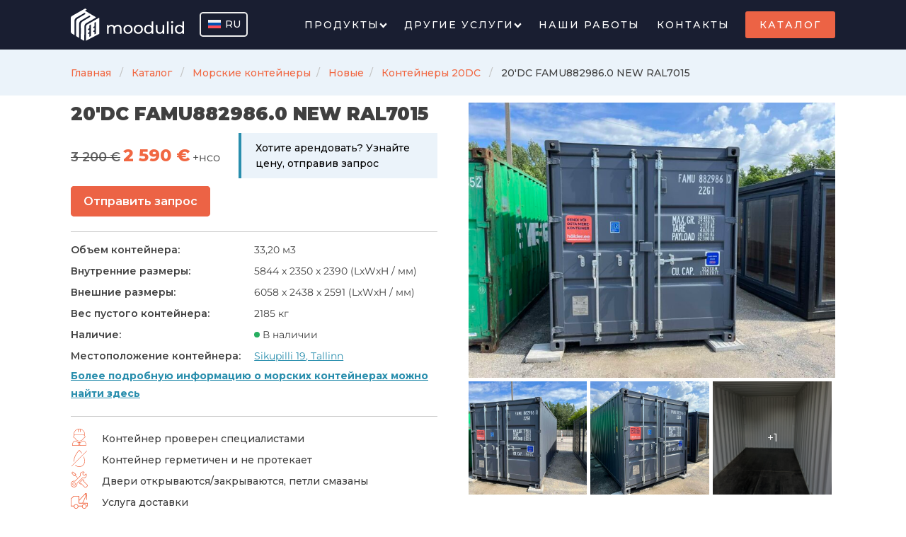

--- FILE ---
content_type: text/html; charset=UTF-8
request_url: https://moodulid.ee/ru/katalog/20dc-famu882986-0-new-ral7015/
body_size: 27225
content:
<!DOCTYPE html>
<html lang="ru-RU" prefix="og: https://ogp.me/ns#" >
<head>
<meta charset="UTF-8">
<meta name="viewport" content="width=device-width, initial-scale=1.0">
<!-- WP_HEAD() START -->
<link rel="preload" as="style" href="https://fonts.googleapis.com/css?family=Montserrat:100,200,300,400,500,600,700,800,900|Montserrat:100,200,300,400,500,600,700,800,900" >
<link rel="stylesheet" href="https://fonts.googleapis.com/css?family=Montserrat:100,200,300,400,500,600,700,800,900|Montserrat:100,200,300,400,500,600,700,800,900">
<link rel="alternate" hreflang="et" href="https://moodulid.ee/kataloog/20dc-famu882986-0-new-ral7015/" />
<link rel="alternate" hreflang="ru" href="https://moodulid.ee/ru/katalog/20dc-famu882986-0-new-ral7015/" />
<link rel="alternate" hreflang="en" href="https://moodulid.ee/en/catalog/20dc-famu882986-0-new-ral7015/" />
<link rel="alternate" hreflang="x-default" href="https://moodulid.ee/kataloog/20dc-famu882986-0-new-ral7015/" />

<!-- Google Tag Manager for WordPress by gtm4wp.com -->
<script data-cfasync="false" data-pagespeed-no-defer>
	var gtm4wp_datalayer_name = "dataLayer";
	var dataLayer = dataLayer || [];
</script>
<!-- End Google Tag Manager for WordPress by gtm4wp.com -->
<!-- Search Engine Optimization by Rank Math - https://rankmath.com/ -->
<title>20&#039;DC FAMU882986.0 NEW RAL7015 - Moodulid</title>
<meta name="robots" content="follow, index, max-snippet:-1, max-video-preview:-1, max-image-preview:large"/>
<link rel="canonical" href="https://moodulid.ee/ru/katalog/20dc-famu882986-0-new-ral7015/" />
<meta property="og:locale" content="ru_RU" />
<meta property="og:type" content="product" />
<meta property="og:title" content="20&#039;DC FAMU882986.0 NEW RAL7015 - Moodulid" />
<meta property="og:url" content="https://moodulid.ee/ru/katalog/20dc-famu882986-0-new-ral7015/" />
<meta property="og:site_name" content="Moodulid" />
<meta property="og:updated_time" content="2025-04-03T12:55:35+02:00" />
<meta property="og:image" content="https://moodulid.ee/wp-content/uploads/2024/06/viber_image_2024-06-18_09-19-54-514.jpg" />
<meta property="og:image:secure_url" content="https://moodulid.ee/wp-content/uploads/2024/06/viber_image_2024-06-18_09-19-54-514.jpg" />
<meta property="og:image:width" content="1600" />
<meta property="og:image:height" content="1200" />
<meta property="og:image:alt" content="merekonteiner" />
<meta property="og:image:type" content="image/jpeg" />
<meta property="product:price:amount" content="2590" />
<meta property="product:price:currency" content="EUR" />
<meta property="product:availability" content="instock" />
<meta name="twitter:card" content="summary_large_image" />
<meta name="twitter:title" content="20&#039;DC FAMU882986.0 NEW RAL7015 - Moodulid" />
<meta name="twitter:image" content="https://moodulid.ee/wp-content/uploads/2024/06/viber_image_2024-06-18_09-19-54-514.jpg" />
<meta name="twitter:label1" content="Price" />
<meta name="twitter:data1" content="2 590&nbsp;&euro;" />
<meta name="twitter:label2" content="Availability" />
<meta name="twitter:data2" content="In stock" />
<script type="application/ld+json" class="rank-math-schema">{"@context":"https://schema.org","@graph":[{"@type":["HomeAndConstructionBusiness","Organization"],"@id":"https://moodulid.ee/ru/#organization/","name":"Moodulid","url":"https://moodulid.ee","openingHours":["Monday,Tuesday,Wednesday,Thursday,Friday,Saturday,Sunday 09:00-17:00"]},{"@type":"WebSite","@id":"https://moodulid.ee/ru/#website/","url":"https://moodulid.ee/ru/","name":"Moodulid","publisher":{"@id":"https://moodulid.ee/ru/#organization/"},"inLanguage":"ru-RU"},{"@type":"ImageObject","@id":"https://moodulid.ee/wp-content/uploads/2024/06/viber_image_2024-06-18_09-19-54-514.jpg","url":"https://moodulid.ee/wp-content/uploads/2024/06/viber_image_2024-06-18_09-19-54-514.jpg","width":"1600","height":"1200","caption":"merekonteiner","inLanguage":"ru-RU"},{"@type":"ItemPage","@id":"https://moodulid.ee/ru/katalog/20dc-famu882986-0-new-ral7015/#webpage","url":"https://moodulid.ee/ru/katalog/20dc-famu882986-0-new-ral7015/","name":"20&#039;DC FAMU882986.0 NEW RAL7015 - Moodulid","datePublished":"2024-06-18T08:26:03+02:00","dateModified":"2025-04-03T12:55:35+02:00","isPartOf":{"@id":"https://moodulid.ee/ru/#website/"},"primaryImageOfPage":{"@id":"https://moodulid.ee/wp-content/uploads/2024/06/viber_image_2024-06-18_09-19-54-514.jpg"},"inLanguage":"ru-RU"},{"@type":"Product","name":"20'DC FAMU882986.0 NEW RAL7015 - Moodulid","category":"\u041c\u043e\u0440\u0441\u043a\u0438\u0435 \u043a\u043e\u043d\u0442\u0435\u0439\u043d\u0435\u0440\u044b &gt; \u041d\u043e\u0432\u044b\u0435 &gt; \u041a\u043e\u043d\u0442\u0435\u0439\u043d\u0435\u0440\u044b 20DC","mainEntityOfPage":{"@id":"https://moodulid.ee/ru/katalog/20dc-famu882986-0-new-ral7015/#webpage"},"image":[{"@type":"ImageObject","url":"https://moodulid.ee/wp-content/uploads/2024/06/viber_image_2024-06-18_09-19-54-514.jpg","height":"1200","width":"1600"},{"@type":"ImageObject","url":"https://moodulid.ee/wp-content/uploads/2024/06/viber_image_2024-06-18_09-19-54-714.jpg","height":"1200","width":"1600"},{"@type":"ImageObject","url":"https://moodulid.ee/wp-content/uploads/2024/06/viber_image_2024-06-18_09-19-54-932.jpg","height":"1200","width":"1600"},{"@type":"ImageObject","url":"https://moodulid.ee/wp-content/uploads/2024/06/viber_image_2024-06-18_09-24-14-937.jpg","height":"1600","width":"1200"},{"@type":"ImageObject","url":"https://moodulid.ee/wp-content/uploads/2024/06/viber_image_2024-06-18_09-24-15-615.jpg","height":"1600","width":"1200"}],"offers":{"@type":"Offer","price":"2590","priceCurrency":"EUR","priceValidUntil":"2027-12-31","availability":"https://schema.org/InStock","itemCondition":"NewCondition","url":"https://moodulid.ee/ru/katalog/20dc-famu882986-0-new-ral7015/","seller":{"@type":"Organization","@id":"https://moodulid.ee/ru/","name":"Moodulid","url":"https://moodulid.ee/ru/","logo":""}},"@id":"https://moodulid.ee/ru/katalog/20dc-famu882986-0-new-ral7015/#richSnippet"}]}</script>
<!-- /Rank Math WordPress SEO plugin -->

<link rel="alternate" type="application/rss+xml" title="Moodulid &raquo; Лента" href="https://moodulid.ee/ru/feed/" />
<link rel="alternate" type="application/rss+xml" title="Moodulid &raquo; Лента комментариев" href="https://moodulid.ee/ru/comments/feed/" />
<link rel="alternate" type="application/rss+xml" title="Moodulid &raquo; Лента комментариев к &laquo;20&#039;DC FAMU882986.0 NEW RAL7015&raquo;" href="https://moodulid.ee/ru/katalog/20dc-famu882986-0-new-ral7015/feed/" />
<style id='wp-block-library-inline-css'>
:root{--wp-admin-theme-color:#007cba;--wp-admin-theme-color--rgb:0,124,186;--wp-admin-theme-color-darker-10:#006ba1;--wp-admin-theme-color-darker-10--rgb:0,107,161;--wp-admin-theme-color-darker-20:#005a87;--wp-admin-theme-color-darker-20--rgb:0,90,135;--wp-admin-border-width-focus:2px;--wp-block-synced-color:#7a00df;--wp-block-synced-color--rgb:122,0,223}@media (min-resolution:192dpi){:root{--wp-admin-border-width-focus:1.5px}}.wp-element-button{cursor:pointer}:root{--wp--preset--font-size--normal:16px;--wp--preset--font-size--huge:42px}:root .has-very-light-gray-background-color{background-color:#eee}:root .has-very-dark-gray-background-color{background-color:#313131}:root .has-very-light-gray-color{color:#eee}:root .has-very-dark-gray-color{color:#313131}:root .has-vivid-green-cyan-to-vivid-cyan-blue-gradient-background{background:linear-gradient(135deg,#00d084,#0693e3)}:root .has-purple-crush-gradient-background{background:linear-gradient(135deg,#34e2e4,#4721fb 50%,#ab1dfe)}:root .has-hazy-dawn-gradient-background{background:linear-gradient(135deg,#faaca8,#dad0ec)}:root .has-subdued-olive-gradient-background{background:linear-gradient(135deg,#fafae1,#67a671)}:root .has-atomic-cream-gradient-background{background:linear-gradient(135deg,#fdd79a,#004a59)}:root .has-nightshade-gradient-background{background:linear-gradient(135deg,#330968,#31cdcf)}:root .has-midnight-gradient-background{background:linear-gradient(135deg,#020381,#2874fc)}.has-regular-font-size{font-size:1em}.has-larger-font-size{font-size:2.625em}.has-normal-font-size{font-size:var(--wp--preset--font-size--normal)}.has-huge-font-size{font-size:var(--wp--preset--font-size--huge)}.has-text-align-center{text-align:center}.has-text-align-left{text-align:left}.has-text-align-right{text-align:right}#end-resizable-editor-section{display:none}.aligncenter{clear:both}.items-justified-left{justify-content:flex-start}.items-justified-center{justify-content:center}.items-justified-right{justify-content:flex-end}.items-justified-space-between{justify-content:space-between}.screen-reader-text{clip:rect(1px,1px,1px,1px);word-wrap:normal!important;border:0;-webkit-clip-path:inset(50%);clip-path:inset(50%);height:1px;margin:-1px;overflow:hidden;padding:0;position:absolute;width:1px}.screen-reader-text:focus{clip:auto!important;background-color:#ddd;-webkit-clip-path:none;clip-path:none;color:#444;display:block;font-size:1em;height:auto;left:5px;line-height:normal;padding:15px 23px 14px;text-decoration:none;top:5px;width:auto;z-index:100000}html :where(.has-border-color){border-style:solid}html :where([style*=border-top-color]){border-top-style:solid}html :where([style*=border-right-color]){border-right-style:solid}html :where([style*=border-bottom-color]){border-bottom-style:solid}html :where([style*=border-left-color]){border-left-style:solid}html :where([style*=border-width]){border-style:solid}html :where([style*=border-top-width]){border-top-style:solid}html :where([style*=border-right-width]){border-right-style:solid}html :where([style*=border-bottom-width]){border-bottom-style:solid}html :where([style*=border-left-width]){border-left-style:solid}html :where(img[class*=wp-image-]){height:auto;max-width:100%}:where(figure){margin:0 0 1em}html :where(.is-position-sticky){--wp-admin--admin-bar--position-offset:var(--wp-admin--admin-bar--height,0px)}@media screen and (max-width:600px){html :where(.is-position-sticky){--wp-admin--admin-bar--position-offset:0px}}
</style>
<style id='classic-theme-styles-inline-css'>
/*! This file is auto-generated */
.wp-block-button__link{color:#fff;background-color:#32373c;border-radius:9999px;box-shadow:none;text-decoration:none;padding:calc(.667em + 2px) calc(1.333em + 2px);font-size:1.125em}.wp-block-file__button{background:#32373c;color:#fff;text-decoration:none}
</style>
<style id='global-styles-inline-css'>
body{--wp--preset--color--black: #000000;--wp--preset--color--cyan-bluish-gray: #abb8c3;--wp--preset--color--white: #ffffff;--wp--preset--color--pale-pink: #f78da7;--wp--preset--color--vivid-red: #cf2e2e;--wp--preset--color--luminous-vivid-orange: #ff6900;--wp--preset--color--luminous-vivid-amber: #fcb900;--wp--preset--color--light-green-cyan: #7bdcb5;--wp--preset--color--vivid-green-cyan: #00d084;--wp--preset--color--pale-cyan-blue: #8ed1fc;--wp--preset--color--vivid-cyan-blue: #0693e3;--wp--preset--color--vivid-purple: #9b51e0;--wp--preset--color--base: #f9f9f9;--wp--preset--color--base-2: #ffffff;--wp--preset--color--contrast: #111111;--wp--preset--color--contrast-2: #636363;--wp--preset--color--contrast-3: #A4A4A4;--wp--preset--color--accent: #cfcabe;--wp--preset--color--accent-2: #c2a990;--wp--preset--color--accent-3: #d8613c;--wp--preset--color--accent-4: #b1c5a4;--wp--preset--color--accent-5: #b5bdbc;--wp--preset--gradient--vivid-cyan-blue-to-vivid-purple: linear-gradient(135deg,rgba(6,147,227,1) 0%,rgb(155,81,224) 100%);--wp--preset--gradient--light-green-cyan-to-vivid-green-cyan: linear-gradient(135deg,rgb(122,220,180) 0%,rgb(0,208,130) 100%);--wp--preset--gradient--luminous-vivid-amber-to-luminous-vivid-orange: linear-gradient(135deg,rgba(252,185,0,1) 0%,rgba(255,105,0,1) 100%);--wp--preset--gradient--luminous-vivid-orange-to-vivid-red: linear-gradient(135deg,rgba(255,105,0,1) 0%,rgb(207,46,46) 100%);--wp--preset--gradient--very-light-gray-to-cyan-bluish-gray: linear-gradient(135deg,rgb(238,238,238) 0%,rgb(169,184,195) 100%);--wp--preset--gradient--cool-to-warm-spectrum: linear-gradient(135deg,rgb(74,234,220) 0%,rgb(151,120,209) 20%,rgb(207,42,186) 40%,rgb(238,44,130) 60%,rgb(251,105,98) 80%,rgb(254,248,76) 100%);--wp--preset--gradient--blush-light-purple: linear-gradient(135deg,rgb(255,206,236) 0%,rgb(152,150,240) 100%);--wp--preset--gradient--blush-bordeaux: linear-gradient(135deg,rgb(254,205,165) 0%,rgb(254,45,45) 50%,rgb(107,0,62) 100%);--wp--preset--gradient--luminous-dusk: linear-gradient(135deg,rgb(255,203,112) 0%,rgb(199,81,192) 50%,rgb(65,88,208) 100%);--wp--preset--gradient--pale-ocean: linear-gradient(135deg,rgb(255,245,203) 0%,rgb(182,227,212) 50%,rgb(51,167,181) 100%);--wp--preset--gradient--electric-grass: linear-gradient(135deg,rgb(202,248,128) 0%,rgb(113,206,126) 100%);--wp--preset--gradient--midnight: linear-gradient(135deg,rgb(2,3,129) 0%,rgb(40,116,252) 100%);--wp--preset--gradient--gradient-1: linear-gradient(to bottom, #cfcabe 0%, #F9F9F9 100%);--wp--preset--gradient--gradient-2: linear-gradient(to bottom, #C2A990 0%, #F9F9F9 100%);--wp--preset--gradient--gradient-3: linear-gradient(to bottom, #D8613C 0%, #F9F9F9 100%);--wp--preset--gradient--gradient-4: linear-gradient(to bottom, #B1C5A4 0%, #F9F9F9 100%);--wp--preset--gradient--gradient-5: linear-gradient(to bottom, #B5BDBC 0%, #F9F9F9 100%);--wp--preset--gradient--gradient-6: linear-gradient(to bottom, #A4A4A4 0%, #F9F9F9 100%);--wp--preset--gradient--gradient-7: linear-gradient(to bottom, #cfcabe 50%, #F9F9F9 50%);--wp--preset--gradient--gradient-8: linear-gradient(to bottom, #C2A990 50%, #F9F9F9 50%);--wp--preset--gradient--gradient-9: linear-gradient(to bottom, #D8613C 50%, #F9F9F9 50%);--wp--preset--gradient--gradient-10: linear-gradient(to bottom, #B1C5A4 50%, #F9F9F9 50%);--wp--preset--gradient--gradient-11: linear-gradient(to bottom, #B5BDBC 50%, #F9F9F9 50%);--wp--preset--gradient--gradient-12: linear-gradient(to bottom, #A4A4A4 50%, #F9F9F9 50%);--wp--preset--font-size--small: 0.9rem;--wp--preset--font-size--medium: 1.05rem;--wp--preset--font-size--large: clamp(1.39rem, 1.39rem + ((1vw - 0.2rem) * 0.767), 1.85rem);--wp--preset--font-size--x-large: clamp(1.85rem, 1.85rem + ((1vw - 0.2rem) * 1.083), 2.5rem);--wp--preset--font-size--xx-large: clamp(2.5rem, 2.5rem + ((1vw - 0.2rem) * 1.283), 3.27rem);--wp--preset--font-family--body: "Inter", sans-serif;--wp--preset--font-family--heading: Cardo;--wp--preset--font-family--system-sans-serif: -apple-system, BlinkMacSystemFont, avenir next, avenir, segoe ui, helvetica neue, helvetica, Cantarell, Ubuntu, roboto, noto, arial, sans-serif;--wp--preset--font-family--system-serif: Iowan Old Style, Apple Garamond, Baskerville, Times New Roman, Droid Serif, Times, Source Serif Pro, serif, Apple Color Emoji, Segoe UI Emoji, Segoe UI Symbol;--wp--preset--spacing--10: 1rem;--wp--preset--spacing--20: min(1.5rem, 2vw);--wp--preset--spacing--30: min(2.5rem, 3vw);--wp--preset--spacing--40: min(4rem, 5vw);--wp--preset--spacing--50: min(6.5rem, 8vw);--wp--preset--spacing--60: min(10.5rem, 13vw);--wp--preset--shadow--natural: 6px 6px 9px rgba(0, 0, 0, 0.2);--wp--preset--shadow--deep: 12px 12px 50px rgba(0, 0, 0, 0.4);--wp--preset--shadow--sharp: 6px 6px 0px rgba(0, 0, 0, 0.2);--wp--preset--shadow--outlined: 6px 6px 0px -3px rgba(255, 255, 255, 1), 6px 6px rgba(0, 0, 0, 1);--wp--preset--shadow--crisp: 6px 6px 0px rgba(0, 0, 0, 1);}:where(body .is-layout-flow)  > :first-child:first-child{margin-block-start: 0;}:where(body .is-layout-flow)  > :last-child:last-child{margin-block-end: 0;}:where(body .is-layout-flow)  > *{margin-block-start: 1.2rem;margin-block-end: 0;}:where(body .is-layout-constrained)  > :first-child:first-child{margin-block-start: 0;}:where(body .is-layout-constrained)  > :last-child:last-child{margin-block-end: 0;}:where(body .is-layout-constrained)  > *{margin-block-start: 1.2rem;margin-block-end: 0;}:where(body .is-layout-flex) {gap: 1.2rem;}:where(body .is-layout-grid) {gap: 1.2rem;}body .is-layout-flow > .alignleft{float: left;margin-inline-start: 0;margin-inline-end: 2em;}body .is-layout-flow > .alignright{float: right;margin-inline-start: 2em;margin-inline-end: 0;}body .is-layout-flow > .aligncenter{margin-left: auto !important;margin-right: auto !important;}body .is-layout-constrained > .alignleft{float: left;margin-inline-start: 0;margin-inline-end: 2em;}body .is-layout-constrained > .alignright{float: right;margin-inline-start: 2em;margin-inline-end: 0;}body .is-layout-constrained > .aligncenter{margin-left: auto !important;margin-right: auto !important;}body .is-layout-constrained > :where(:not(.alignleft):not(.alignright):not(.alignfull)){max-width: var(--wp--style--global--content-size);margin-left: auto !important;margin-right: auto !important;}body .is-layout-constrained > .alignwide{max-width: var(--wp--style--global--wide-size);}body .is-layout-flex{display: flex;}body .is-layout-flex{flex-wrap: wrap;align-items: center;}body .is-layout-flex > *{margin: 0;}body .is-layout-grid{display: grid;}body .is-layout-grid > *{margin: 0;}.has-black-color{color: var(--wp--preset--color--black) !important;}.has-cyan-bluish-gray-color{color: var(--wp--preset--color--cyan-bluish-gray) !important;}.has-white-color{color: var(--wp--preset--color--white) !important;}.has-pale-pink-color{color: var(--wp--preset--color--pale-pink) !important;}.has-vivid-red-color{color: var(--wp--preset--color--vivid-red) !important;}.has-luminous-vivid-orange-color{color: var(--wp--preset--color--luminous-vivid-orange) !important;}.has-luminous-vivid-amber-color{color: var(--wp--preset--color--luminous-vivid-amber) !important;}.has-light-green-cyan-color{color: var(--wp--preset--color--light-green-cyan) !important;}.has-vivid-green-cyan-color{color: var(--wp--preset--color--vivid-green-cyan) !important;}.has-pale-cyan-blue-color{color: var(--wp--preset--color--pale-cyan-blue) !important;}.has-vivid-cyan-blue-color{color: var(--wp--preset--color--vivid-cyan-blue) !important;}.has-vivid-purple-color{color: var(--wp--preset--color--vivid-purple) !important;}.has-black-background-color{background-color: var(--wp--preset--color--black) !important;}.has-cyan-bluish-gray-background-color{background-color: var(--wp--preset--color--cyan-bluish-gray) !important;}.has-white-background-color{background-color: var(--wp--preset--color--white) !important;}.has-pale-pink-background-color{background-color: var(--wp--preset--color--pale-pink) !important;}.has-vivid-red-background-color{background-color: var(--wp--preset--color--vivid-red) !important;}.has-luminous-vivid-orange-background-color{background-color: var(--wp--preset--color--luminous-vivid-orange) !important;}.has-luminous-vivid-amber-background-color{background-color: var(--wp--preset--color--luminous-vivid-amber) !important;}.has-light-green-cyan-background-color{background-color: var(--wp--preset--color--light-green-cyan) !important;}.has-vivid-green-cyan-background-color{background-color: var(--wp--preset--color--vivid-green-cyan) !important;}.has-pale-cyan-blue-background-color{background-color: var(--wp--preset--color--pale-cyan-blue) !important;}.has-vivid-cyan-blue-background-color{background-color: var(--wp--preset--color--vivid-cyan-blue) !important;}.has-vivid-purple-background-color{background-color: var(--wp--preset--color--vivid-purple) !important;}.has-black-border-color{border-color: var(--wp--preset--color--black) !important;}.has-cyan-bluish-gray-border-color{border-color: var(--wp--preset--color--cyan-bluish-gray) !important;}.has-white-border-color{border-color: var(--wp--preset--color--white) !important;}.has-pale-pink-border-color{border-color: var(--wp--preset--color--pale-pink) !important;}.has-vivid-red-border-color{border-color: var(--wp--preset--color--vivid-red) !important;}.has-luminous-vivid-orange-border-color{border-color: var(--wp--preset--color--luminous-vivid-orange) !important;}.has-luminous-vivid-amber-border-color{border-color: var(--wp--preset--color--luminous-vivid-amber) !important;}.has-light-green-cyan-border-color{border-color: var(--wp--preset--color--light-green-cyan) !important;}.has-vivid-green-cyan-border-color{border-color: var(--wp--preset--color--vivid-green-cyan) !important;}.has-pale-cyan-blue-border-color{border-color: var(--wp--preset--color--pale-cyan-blue) !important;}.has-vivid-cyan-blue-border-color{border-color: var(--wp--preset--color--vivid-cyan-blue) !important;}.has-vivid-purple-border-color{border-color: var(--wp--preset--color--vivid-purple) !important;}.has-vivid-cyan-blue-to-vivid-purple-gradient-background{background: var(--wp--preset--gradient--vivid-cyan-blue-to-vivid-purple) !important;}.has-light-green-cyan-to-vivid-green-cyan-gradient-background{background: var(--wp--preset--gradient--light-green-cyan-to-vivid-green-cyan) !important;}.has-luminous-vivid-amber-to-luminous-vivid-orange-gradient-background{background: var(--wp--preset--gradient--luminous-vivid-amber-to-luminous-vivid-orange) !important;}.has-luminous-vivid-orange-to-vivid-red-gradient-background{background: var(--wp--preset--gradient--luminous-vivid-orange-to-vivid-red) !important;}.has-very-light-gray-to-cyan-bluish-gray-gradient-background{background: var(--wp--preset--gradient--very-light-gray-to-cyan-bluish-gray) !important;}.has-cool-to-warm-spectrum-gradient-background{background: var(--wp--preset--gradient--cool-to-warm-spectrum) !important;}.has-blush-light-purple-gradient-background{background: var(--wp--preset--gradient--blush-light-purple) !important;}.has-blush-bordeaux-gradient-background{background: var(--wp--preset--gradient--blush-bordeaux) !important;}.has-luminous-dusk-gradient-background{background: var(--wp--preset--gradient--luminous-dusk) !important;}.has-pale-ocean-gradient-background{background: var(--wp--preset--gradient--pale-ocean) !important;}.has-electric-grass-gradient-background{background: var(--wp--preset--gradient--electric-grass) !important;}.has-midnight-gradient-background{background: var(--wp--preset--gradient--midnight) !important;}.has-small-font-size{font-size: var(--wp--preset--font-size--small) !important;}.has-medium-font-size{font-size: var(--wp--preset--font-size--medium) !important;}.has-large-font-size{font-size: var(--wp--preset--font-size--large) !important;}.has-x-large-font-size{font-size: var(--wp--preset--font-size--x-large) !important;}
</style>
<style id='wp-block-template-skip-link-inline-css'>

		.skip-link.screen-reader-text {
			border: 0;
			clip: rect(1px,1px,1px,1px);
			clip-path: inset(50%);
			height: 1px;
			margin: -1px;
			overflow: hidden;
			padding: 0;
			position: absolute !important;
			width: 1px;
			word-wrap: normal !important;
		}

		.skip-link.screen-reader-text:focus {
			background-color: #eee;
			clip: auto !important;
			clip-path: none;
			color: #444;
			display: block;
			font-size: 1em;
			height: auto;
			left: 5px;
			line-height: normal;
			padding: 15px 23px 14px;
			text-decoration: none;
			top: 5px;
			width: auto;
			z-index: 100000;
		}
</style>
<link rel='stylesheet' id='wpml-blocks-css' href='https://moodulid.ee/wp-content/plugins/sitepress-multilingual-cms/dist/css/blocks/styles.css?ver=4.6.9' media='all' />
<link rel='stylesheet' id='contact-form-7-css' href='https://moodulid.ee/wp-content/plugins/contact-form-7/includes/css/styles.css?ver=5.9' media='all' />
<link rel='stylesheet' id='oxygen-css' href='https://moodulid.ee/wp-content/plugins/oxygen/component-framework/oxygen.css?ver=4.8.1' media='all' />
<link rel='stylesheet' id='photoswipe-css' href='https://moodulid.ee/wp-content/plugins/woocommerce/assets/css/photoswipe/photoswipe.min.css?ver=8.6.1' media='all' />
<link rel='stylesheet' id='photoswipe-default-skin-css' href='https://moodulid.ee/wp-content/plugins/woocommerce/assets/css/photoswipe/default-skin/default-skin.min.css?ver=8.6.1' media='all' />
<link rel='stylesheet' id='woocommerce-layout-css' href='https://moodulid.ee/wp-content/plugins/woocommerce/assets/css/woocommerce-layout.css?ver=8.6.1' media='all' />
<link rel='stylesheet' id='woocommerce-smallscreen-css' href='https://moodulid.ee/wp-content/plugins/woocommerce/assets/css/woocommerce-smallscreen.css?ver=8.6.1' media='only screen and (max-width: 768px)' />
<link rel='stylesheet' id='woocommerce-general-css' href='https://moodulid.ee/wp-content/plugins/woocommerce/assets/css/woocommerce.css?ver=8.6.1' media='all' />
<link rel='stylesheet' id='woocommerce-blocktheme-css' href='https://moodulid.ee/wp-content/plugins/woocommerce/assets/css/woocommerce-blocktheme.css?ver=8.6.1' media='all' />
<style id='woocommerce-inline-inline-css'>
.woocommerce form .form-row .required { visibility: visible; }
</style>
<link rel='stylesheet' id='wpml-legacy-dropdown-click-0-css' href='https://moodulid.ee/wp-content/plugins/sitepress-multilingual-cms/templates/language-switchers/legacy-dropdown-click/style.min.css?ver=1' media='all' />
<style id='wpml-legacy-dropdown-click-0-inline-css'>
.wpml-ls-statics-shortcode_actions a, .wpml-ls-statics-shortcode_actions .wpml-ls-sub-menu a, .wpml-ls-statics-shortcode_actions .wpml-ls-sub-menu a:link, .wpml-ls-statics-shortcode_actions li:not(.wpml-ls-current-language) .wpml-ls-link, .wpml-ls-statics-shortcode_actions li:not(.wpml-ls-current-language) .wpml-ls-link:link {color:#ffffff;}
</style>
<link rel='stylesheet' id='cf7cf-style-css' href='https://moodulid.ee/wp-content/plugins/cf7-conditional-fields/style.css?ver=2.4.7' media='all' />
<script id="wpml-cookie-js-extra">
var wpml_cookies = {"wp-wpml_current_language":{"value":"ru","expires":1,"path":"\/"}};
var wpml_cookies = {"wp-wpml_current_language":{"value":"ru","expires":1,"path":"\/"}};
</script>
<script src="https://moodulid.ee/wp-content/plugins/sitepress-multilingual-cms/res/js/cookies/language-cookie.js?ver=4.6.9" id="wpml-cookie-js" defer data-wp-strategy="defer"></script>
<script src="https://moodulid.ee/wp-includes/js/jquery/jquery.min.js?ver=3.7.1" id="jquery-core-js"></script>
<script src="https://moodulid.ee/wp-content/plugins/woocommerce/assets/js/jquery-blockui/jquery.blockUI.min.js?ver=2.7.0-wc.8.6.1" id="jquery-blockui-js" defer data-wp-strategy="defer"></script>
<script id="wc-add-to-cart-js-extra">
var wc_add_to_cart_params = {"ajax_url":"\/wp-admin\/admin-ajax.php?lang=ru","wc_ajax_url":"\/ru\/?wc-ajax=%%endpoint%%","i18n_view_cart":"\u041f\u0440\u043e\u0441\u043c\u043e\u0442\u0440 \u043a\u043e\u0440\u0437\u0438\u043d\u044b","cart_url":"https:\/\/moodulid.ee\/ru\/cart-2\/","is_cart":"","cart_redirect_after_add":"no"};
</script>
<script src="https://moodulid.ee/wp-content/plugins/woocommerce/assets/js/frontend/add-to-cart.min.js?ver=8.6.1" id="wc-add-to-cart-js" defer data-wp-strategy="defer"></script>
<script src="https://moodulid.ee/wp-content/plugins/woocommerce/assets/js/zoom/jquery.zoom.min.js?ver=1.7.21-wc.8.6.1" id="zoom-js" defer data-wp-strategy="defer"></script>
<script src="https://moodulid.ee/wp-content/plugins/woocommerce/assets/js/flexslider/jquery.flexslider.min.js?ver=2.7.2-wc.8.6.1" id="flexslider-js" defer data-wp-strategy="defer"></script>
<script src="https://moodulid.ee/wp-content/plugins/woocommerce/assets/js/photoswipe/photoswipe.min.js?ver=4.1.1-wc.8.6.1" id="photoswipe-js" defer data-wp-strategy="defer"></script>
<script src="https://moodulid.ee/wp-content/plugins/woocommerce/assets/js/photoswipe/photoswipe-ui-default.min.js?ver=4.1.1-wc.8.6.1" id="photoswipe-ui-default-js" defer data-wp-strategy="defer"></script>
<script id="wc-single-product-js-extra">
var wc_single_product_params = {"i18n_required_rating_text":"\u041f\u043e\u0436\u0430\u043b\u0443\u0439\u0441\u0442\u0430, \u043f\u043e\u0441\u0442\u0430\u0432\u044c\u0442\u0435 \u043e\u0446\u0435\u043d\u043a\u0443","review_rating_required":"yes","flexslider":{"rtl":false,"animation":"slide","smoothHeight":true,"directionNav":false,"controlNav":"thumbnails","slideshow":false,"animationSpeed":500,"animationLoop":false,"allowOneSlide":false},"zoom_enabled":"1","zoom_options":[],"photoswipe_enabled":"1","photoswipe_options":{"shareEl":false,"closeOnScroll":false,"history":false,"hideAnimationDuration":0,"showAnimationDuration":0},"flexslider_enabled":"1"};
</script>
<script src="https://moodulid.ee/wp-content/plugins/woocommerce/assets/js/frontend/single-product.min.js?ver=8.6.1" id="wc-single-product-js" defer data-wp-strategy="defer"></script>
<script src="https://moodulid.ee/wp-content/plugins/woocommerce/assets/js/js-cookie/js.cookie.min.js?ver=2.1.4-wc.8.6.1" id="js-cookie-js" defer data-wp-strategy="defer"></script>
<script id="woocommerce-js-extra">
var woocommerce_params = {"ajax_url":"\/wp-admin\/admin-ajax.php?lang=ru","wc_ajax_url":"\/ru\/?wc-ajax=%%endpoint%%"};
</script>
<script src="https://moodulid.ee/wp-content/plugins/woocommerce/assets/js/frontend/woocommerce.min.js?ver=8.6.1" id="woocommerce-js" defer data-wp-strategy="defer"></script>
<script src="https://moodulid.ee/wp-content/plugins/sitepress-multilingual-cms/templates/language-switchers/legacy-dropdown-click/script.min.js?ver=1" id="wpml-legacy-dropdown-click-0-js"></script>
<link rel="https://api.w.org/" href="https://moodulid.ee/ru/wp-json/" /><link rel="alternate" type="application/json" href="https://moodulid.ee/ru/wp-json/wp/v2/product/4837" /><link rel="EditURI" type="application/rsd+xml" title="RSD" href="https://moodulid.ee/xmlrpc.php?rsd" />
<meta name="generator" content="WordPress 6.4.3" />
<link rel='shortlink' href='https://moodulid.ee/ru/?p=4837' />
<link rel="alternate" type="application/json+oembed" href="https://moodulid.ee/ru/wp-json/oembed/1.0/embed?url=https%3A%2F%2Fmoodulid.ee%2Fru%2Fkatalog%2F20dc-famu882986-0-new-ral7015%2F" />
<link rel="alternate" type="text/xml+oembed" href="https://moodulid.ee/ru/wp-json/oembed/1.0/embed?url=https%3A%2F%2Fmoodulid.ee%2Fru%2Fkatalog%2F20dc-famu882986-0-new-ral7015%2F&#038;format=xml" />
<meta name="generator" content="WPML ver:4.6.9 stt:1,15,45;" />

<!-- Google Tag Manager for WordPress by gtm4wp.com -->
<!-- GTM Container placement set to footer -->
<script data-cfasync="false" data-pagespeed-no-defer type="text/javascript">
	var dataLayer_content = {"pagePostType":"product","pagePostType2":"single-product","pagePostAuthor":"mooduluser"};
	dataLayer.push( dataLayer_content );
</script>
<script data-cfasync="false">
(function(w,d,s,l,i){w[l]=w[l]||[];w[l].push({'gtm.start':
new Date().getTime(),event:'gtm.js'});var f=d.getElementsByTagName(s)[0],
j=d.createElement(s),dl=l!='dataLayer'?'&l='+l:'';j.async=true;j.src=
'//www.googletagmanager.com/gtm.js?id='+i+dl;f.parentNode.insertBefore(j,f);
})(window,document,'script','dataLayer','GTM-NPVTB8Q7');
</script>
<!-- End Google Tag Manager for WordPress by gtm4wp.com -->	<noscript><style>.woocommerce-product-gallery{ opacity: 1 !important; }</style></noscript>
	<style id='wp-fonts-local'>
@font-face{font-family:Inter;font-style:normal;font-weight:300 900;font-display:fallback;src:url('https://moodulid.ee/wp-content/themes/oxygen-is-not-a-theme/assets/fonts/inter/Inter-VariableFont_slnt,wght.woff2') format('woff2');font-stretch:normal;}
@font-face{font-family:Cardo;font-style:normal;font-weight:400;font-display:fallback;src:url('https://moodulid.ee/wp-content/themes/oxygen-is-not-a-theme/assets/fonts/cardo/cardo_normal_400.woff2') format('woff2');}
@font-face{font-family:Cardo;font-style:italic;font-weight:400;font-display:fallback;src:url('https://moodulid.ee/wp-content/themes/oxygen-is-not-a-theme/assets/fonts/cardo/cardo_italic_400.woff2') format('woff2');}
@font-face{font-family:Cardo;font-style:normal;font-weight:700;font-display:fallback;src:url('https://moodulid.ee/wp-content/themes/oxygen-is-not-a-theme/assets/fonts/cardo/cardo_normal_700.woff2') format('woff2');}
</style>
<link rel="icon" href="https://moodulid.ee/wp-content/uploads/2024/03/moodulid_site_icon.svg" sizes="32x32" />
<link rel="icon" href="https://moodulid.ee/wp-content/uploads/2024/03/moodulid_site_icon.svg" sizes="192x192" />
<link rel="apple-touch-icon" href="https://moodulid.ee/wp-content/uploads/2024/03/moodulid_site_icon.svg" />
<meta name="msapplication-TileImage" content="https://moodulid.ee/wp-content/uploads/2024/03/moodulid_site_icon.svg" />
<link rel='stylesheet' id='oxygen-cache-125-css' href='//moodulid.ee/wp-content/uploads/oxygen/css/125.css?cache=1763729125&#038;ver=6.4.3' media='all' />
<link rel='stylesheet' id='oxygen-cache-31-css' href='//moodulid.ee/wp-content/uploads/oxygen/css/31.css?cache=1763729125&#038;ver=6.4.3' media='all' />
<link rel='stylesheet' id='oxygen-cache-3226-css' href='//moodulid.ee/wp-content/uploads/oxygen/css/3226.css?cache=1763729124&#038;ver=6.4.3' media='all' />
<link rel='stylesheet' id='oxygen-universal-styles-css' href='//moodulid.ee/wp-content/uploads/oxygen/css/universal.css?cache=1763736258&#038;ver=6.4.3' media='all' />

<script>
  var _mtm = window._mtm = window._mtm || [];
  _mtm.push({'mtm.startTime': (new Date().getTime()), 'event': 'mtm.Start'});
  (function() {
    var d=document, g=d.createElement('script'), s=d.getElementsByTagName('script')[0];
    g.async=true; g.src='https://track.analytica.ee/js/container_OMmzUWhz.js'; s.parentNode.insertBefore(g,s);
  })();
</script>

    <!-- END OF WP_HEAD() -->
</head>
<body class="product-template-default single single-product postid-4837 wp-embed-responsive  theme-oxygen-is-not-a-theme oxygen-body woocommerce woocommerce-page woocommerce-uses-block-theme woocommerce-block-theme-has-button-styles woocommerce-no-js product type-product post-4837 status-publish first instock product_cat-konteineri-20dc has-post-thumbnail sale shipping-taxable purchasable product-type-simple" >




						<div id="preloader" class="ct-code-block" ><div class="spinner"></div></div><header id="_header-55-31" class="oxy-header-wrapper oxy-sticky-header oxy-overlay-header oxy-header" ><div id="_header_row-56-31" class="oxygen-hide-in-overlay oxy-header-row" ><div class="oxy-header-container"><div id="_header_left-57-31" class="oxy-header-left" ><a id="link-58-31" class="ct-link" href="/ru/" target="_self"  ><img  id="image-106-31" alt="" src="https://moodulid.ee/wp-content/uploads/2024/03/moodulid_full_logo_white.svg" class="ct-image" srcset="" sizes="(max-width: 1px) 100vw, 1px" /></a><div id="shortcode-60-31" class="ct-shortcode" >
<div class="wpml-ls-statics-shortcode_actions wpml-ls wpml-ls-legacy-dropdown-click js-wpml-ls-legacy-dropdown-click">
	<ul>

		<li class="wpml-ls-slot-shortcode_actions wpml-ls-item wpml-ls-item-ru wpml-ls-current-language wpml-ls-item-legacy-dropdown-click">

			<a href="#" class="js-wpml-ls-item-toggle wpml-ls-item-toggle">
                                                    <img
            class="wpml-ls-flag"
            src="https://moodulid.ee/wp-content/plugins/sitepress-multilingual-cms/res/flags/ru.svg"
            alt=""
            width=18
            height=12
    /><span class="wpml-ls-native">RU</span></a>

			<ul class="js-wpml-ls-sub-menu wpml-ls-sub-menu">
				
					<li class="wpml-ls-slot-shortcode_actions wpml-ls-item wpml-ls-item-et wpml-ls-first-item">
						<a href="https://moodulid.ee/kataloog/20dc-famu882986-0-new-ral7015/" class="wpml-ls-link">
                                                                <img
            class="wpml-ls-flag"
            src="https://moodulid.ee/wp-content/plugins/sitepress-multilingual-cms/res/flags/et.svg"
            alt=""
            width=18
            height=12
    /><span class="wpml-ls-display">ET</span></a>
					</li>

				
					<li class="wpml-ls-slot-shortcode_actions wpml-ls-item wpml-ls-item-en wpml-ls-last-item">
						<a href="https://moodulid.ee/en/catalog/20dc-famu882986-0-new-ral7015/" class="wpml-ls-link">
                                                                <img
            class="wpml-ls-flag"
            src="https://moodulid.ee/wp-content/plugins/sitepress-multilingual-cms/res/flags/en.svg"
            alt=""
            width=18
            height=12
    /><span class="wpml-ls-display">EN</span></a>
					</li>

							</ul>

		</li>

	</ul>
</div>
</div></div><div id="_header_center-61-31" class="oxy-header-center" ></div><div id="_header_right-62-31" class="oxy-header-right" >
		<div id="-pro-menu-63-31" class="oxy-pro-menu " ><div class="oxy-pro-menu-mobile-open-icon  oxy-pro-menu-off-canvas-trigger oxy-pro-menu-off-canvas-right" data-off-canvas-alignment="right"><svg id="-pro-menu-63-31-open-icon"><use xlink:href="#Lineariconsicon-menu"></use></svg></div>

                
        <div class="oxy-pro-menu-container  oxy-pro-menu-dropdown-links-visible-on-mobile oxy-pro-menu-dropdown-links-toggle oxy-pro-menu-show-dropdown" data-aos-duration="400" 

             data-oxy-pro-menu-dropdown-animation="fade"
             data-oxy-pro-menu-dropdown-animation-duration="0.4"
             data-entire-parent-toggles-dropdown="true"

                          data-oxy-pro-menu-off-canvas-animation="slide-left"
             
                          data-oxy-pro-menu-dropdown-animation-duration="0.4"
             
                          data-oxy-pro-menu-dropdown-links-on-mobile="toggle">
             
            <div class="menu-menu-ru-container"><ul id="menu-menu-ru" class="oxy-pro-menu-list"><li id="menu-item-3342" class="menu-item menu-item-type-custom menu-item-object-custom menu-item-has-children menu-item-3342"><a>Продукты</a>
<ul class="sub-menu">
	<li id="menu-item-3933" class="menu-item menu-item-type-post_type menu-item-object-page menu-item-3933"><a href="https://moodulid.ee/ru/produkti/">Все продукты</a></li>
	<li id="menu-item-3345" class="menu-item menu-item-type-custom menu-item-object-custom menu-item-3345"><a href="/ru/produkti/morskie-konteineri/">Морские контейнеры</a></li>
	<li id="menu-item-3346" class="menu-item menu-item-type-custom menu-item-object-custom menu-item-3346"><a href="/ru/produkti/skladskie-konteineri/">Складские контейнеры</a></li>
	<li id="menu-item-3876" class="menu-item menu-item-type-custom menu-item-object-custom menu-item-3876"><a href="/ru/produkti/modulnie-ofisi/">Модульные офисы</a></li>
	<li id="menu-item-3343" class="menu-item menu-item-type-custom menu-item-object-custom menu-item-3343"><a href="/ru/produkti/modulnie-doma/">Модульные дома</a></li>
	<li id="menu-item-3934" class="menu-item menu-item-type-post_type menu-item-object-page current_page_parent menu-item-3934"><a href="https://moodulid.ee/ru/katalog/">Каталог</a></li>
</ul>
</li>
<li id="menu-item-3793" class="menu-item menu-item-type-custom menu-item-object-custom menu-item-has-children menu-item-3793"><a>Другие услуги</a>
<ul class="sub-menu">
	<li id="menu-item-3792" class="menu-item menu-item-type-post_type menu-item-object-page menu-item-3792"><a href="https://moodulid.ee/ru/gruzoperevozki/">Грузоперевозки</a></li>
	<li id="menu-item-3351" class="menu-item menu-item-type-custom menu-item-object-custom menu-item-3351"><a href="https://holder.ee/ru/">Мини склады в Таллинне</a></li>
</ul>
</li>
<li id="menu-item-3701" class="menu-item menu-item-type-post_type menu-item-object-page menu-item-3701"><a href="https://moodulid.ee/ru/nashi-raboti/">Наши работы</a></li>
<li id="menu-item-3379" class="menu-item menu-item-type-post_type menu-item-object-page menu-item-3379"><a href="https://moodulid.ee/ru/kontakti/">Контакты</a></li>
<li id="menu-item-3341" class="menu-item menu-item-type-post_type menu-item-object-page current_page_parent menu-item-3341"><a href="https://moodulid.ee/ru/katalog/">Каталог</a></li>
</ul></div>
            <div class="oxy-pro-menu-mobile-close-icon"><svg id="svg--pro-menu-63-31"><use xlink:href="#Lineariconsicon-cross"></use></svg></div>

        </div>

        </div>

		<script type="text/javascript">
			jQuery('#-pro-menu-63-31 .oxy-pro-menu-show-dropdown .menu-item-has-children > a', 'body').each(function(){
                jQuery(this).append('<div class="oxy-pro-menu-dropdown-icon-click-area"><svg class="oxy-pro-menu-dropdown-icon"><use xlink:href="#FontAwesomeicon-chevron-down"></use></svg></div>');
            });
            jQuery('#-pro-menu-63-31 .oxy-pro-menu-show-dropdown .menu-item:not(.menu-item-has-children) > a', 'body').each(function(){
                jQuery(this).append('<div class="oxy-pro-menu-dropdown-icon-click-area"></div>');
            });			</script></div></div></div><div id="_header_row-64-31" class="oxygen-only-show-in-overlay oxy-header-row" ><div class="oxy-header-container"><div id="_header_left-65-31" class="oxy-header-left" ><a id="link-66-31" class="ct-link" href="/ru/" target="_self"  ><img  id="image-108-31" alt="" src="https://moodulid.ee/wp-content/uploads/2024/03/moodulid_full_logo_white.svg" class="ct-image" srcset="" sizes="(max-width: 1px) 100vw, 1px" /></a><div id="shortcode-68-31" class="ct-shortcode" >
<div class="wpml-ls-statics-shortcode_actions wpml-ls wpml-ls-legacy-dropdown-click js-wpml-ls-legacy-dropdown-click">
	<ul>

		<li class="wpml-ls-slot-shortcode_actions wpml-ls-item wpml-ls-item-ru wpml-ls-current-language wpml-ls-item-legacy-dropdown-click">

			<a href="#" class="js-wpml-ls-item-toggle wpml-ls-item-toggle">
                                                    <img
            class="wpml-ls-flag"
            src="https://moodulid.ee/wp-content/plugins/sitepress-multilingual-cms/res/flags/ru.svg"
            alt=""
            width=18
            height=12
    /><span class="wpml-ls-native">RU</span></a>

			<ul class="js-wpml-ls-sub-menu wpml-ls-sub-menu">
				
					<li class="wpml-ls-slot-shortcode_actions wpml-ls-item wpml-ls-item-et wpml-ls-first-item">
						<a href="https://moodulid.ee/kataloog/20dc-famu882986-0-new-ral7015/" class="wpml-ls-link">
                                                                <img
            class="wpml-ls-flag"
            src="https://moodulid.ee/wp-content/plugins/sitepress-multilingual-cms/res/flags/et.svg"
            alt=""
            width=18
            height=12
    /><span class="wpml-ls-display">ET</span></a>
					</li>

				
					<li class="wpml-ls-slot-shortcode_actions wpml-ls-item wpml-ls-item-en wpml-ls-last-item">
						<a href="https://moodulid.ee/en/catalog/20dc-famu882986-0-new-ral7015/" class="wpml-ls-link">
                                                                <img
            class="wpml-ls-flag"
            src="https://moodulid.ee/wp-content/plugins/sitepress-multilingual-cms/res/flags/en.svg"
            alt=""
            width=18
            height=12
    /><span class="wpml-ls-display">EN</span></a>
					</li>

							</ul>

		</li>

	</ul>
</div>
</div></div><div id="_header_center-69-31" class="oxy-header-center" ></div><div id="_header_right-70-31" class="oxy-header-right" >
		<div id="-pro-menu-71-31" class="oxy-pro-menu " ><div class="oxy-pro-menu-mobile-open-icon  oxy-pro-menu-off-canvas-trigger oxy-pro-menu-off-canvas-right" data-off-canvas-alignment="right"><svg id="-pro-menu-71-31-open-icon"><use xlink:href="#Lineariconsicon-menu"></use></svg></div>

                
        <div class="oxy-pro-menu-container  oxy-pro-menu-dropdown-links-visible-on-mobile oxy-pro-menu-dropdown-links-toggle oxy-pro-menu-show-dropdown" data-aos-duration="400" 

             data-oxy-pro-menu-dropdown-animation="fade"
             data-oxy-pro-menu-dropdown-animation-duration="0.4"
             data-entire-parent-toggles-dropdown="true"

                          data-oxy-pro-menu-off-canvas-animation="slide-left"
             
                          data-oxy-pro-menu-dropdown-animation-duration="0.4"
             
                          data-oxy-pro-menu-dropdown-links-on-mobile="toggle">
             
            <div class="menu-menu-ru-container"><ul id="menu-menu-ru-1" class="oxy-pro-menu-list"><li class="menu-item menu-item-type-custom menu-item-object-custom menu-item-has-children menu-item-3342"><a>Продукты</a>
<ul class="sub-menu">
	<li class="menu-item menu-item-type-post_type menu-item-object-page menu-item-3933"><a href="https://moodulid.ee/ru/produkti/">Все продукты</a></li>
	<li class="menu-item menu-item-type-custom menu-item-object-custom menu-item-3345"><a href="/ru/produkti/morskie-konteineri/">Морские контейнеры</a></li>
	<li class="menu-item menu-item-type-custom menu-item-object-custom menu-item-3346"><a href="/ru/produkti/skladskie-konteineri/">Складские контейнеры</a></li>
	<li class="menu-item menu-item-type-custom menu-item-object-custom menu-item-3876"><a href="/ru/produkti/modulnie-ofisi/">Модульные офисы</a></li>
	<li class="menu-item menu-item-type-custom menu-item-object-custom menu-item-3343"><a href="/ru/produkti/modulnie-doma/">Модульные дома</a></li>
	<li class="menu-item menu-item-type-post_type menu-item-object-page current_page_parent menu-item-3934"><a href="https://moodulid.ee/ru/katalog/">Каталог</a></li>
</ul>
</li>
<li class="menu-item menu-item-type-custom menu-item-object-custom menu-item-has-children menu-item-3793"><a>Другие услуги</a>
<ul class="sub-menu">
	<li class="menu-item menu-item-type-post_type menu-item-object-page menu-item-3792"><a href="https://moodulid.ee/ru/gruzoperevozki/">Грузоперевозки</a></li>
	<li class="menu-item menu-item-type-custom menu-item-object-custom menu-item-3351"><a href="https://holder.ee/ru/">Мини склады в Таллинне</a></li>
</ul>
</li>
<li class="menu-item menu-item-type-post_type menu-item-object-page menu-item-3701"><a href="https://moodulid.ee/ru/nashi-raboti/">Наши работы</a></li>
<li class="menu-item menu-item-type-post_type menu-item-object-page menu-item-3379"><a href="https://moodulid.ee/ru/kontakti/">Контакты</a></li>
<li class="menu-item menu-item-type-post_type menu-item-object-page current_page_parent menu-item-3341"><a href="https://moodulid.ee/ru/katalog/">Каталог</a></li>
</ul></div>
            <div class="oxy-pro-menu-mobile-close-icon"><svg id="svg--pro-menu-71-31"><use xlink:href="#Lineariconsicon-cross"></use></svg></div>

        </div>

        </div>

		<script type="text/javascript">
			jQuery('#-pro-menu-71-31 .oxy-pro-menu-show-dropdown .menu-item-has-children > a', 'body').each(function(){
                jQuery(this).append('<div class="oxy-pro-menu-dropdown-icon-click-area"><svg class="oxy-pro-menu-dropdown-icon"><use xlink:href="#FontAwesomeicon-chevron-down"></use></svg></div>');
            });
            jQuery('#-pro-menu-71-31 .oxy-pro-menu-show-dropdown .menu-item:not(.menu-item-has-children) > a', 'body').each(function(){
                jQuery(this).append('<div class="oxy-pro-menu-dropdown-icon-click-area"></div>');
            });			</script></div></div></div></header>
				<script type="text/javascript">
			jQuery(document).ready(function() {
				var selector = "#_header-55-31",
					scrollval = parseInt("80");
				if (!scrollval || scrollval < 1) {
											jQuery("body").css("margin-top", jQuery(selector).outerHeight());
						jQuery(selector).addClass("oxy-sticky-header-active");
									}
				else {
					var scrollTopOld = 0;
					jQuery(window).scroll(function() {
						if (!jQuery('body').hasClass('oxy-nav-menu-prevent-overflow')) {
							if (jQuery(this).scrollTop() > scrollval 
																) {
								if (
																		!jQuery(selector).hasClass("oxy-sticky-header-active")) {
									if (jQuery(selector).css('position')!='absolute') {
										jQuery("body").css("margin-top", jQuery(selector).outerHeight());
									}
									jQuery(selector)
										.addClass("oxy-sticky-header-active")
																			.addClass("oxy-sticky-header-fade-in");
																	}
							}
							else {
								jQuery(selector)
									.removeClass("oxy-sticky-header-fade-in")
									.removeClass("oxy-sticky-header-active");
								if (jQuery(selector).css('position')!='absolute') {
									jQuery("body").css("margin-top", "");
								}
							}
							scrollTopOld = jQuery(this).scrollTop();
						}
					})
				}
			});
		</script><div id="code_block-3-3226" class="ct-code-block" ><!-- --></div><div id="code_block-32-3226" class="ct-code-block" ><div class="breadcrumbs">
    <ul class="breadcrumb">
        <li><a href="/ru/">Главная</a></li>
        <li><a href="/ru/katalog/">Каталог</a></li>

        <li><a href="https://moodulid.ee/ru/katalog/?category=morskie-konteineri">Морские контейнеры</a></li><li><a href="https://moodulid.ee/ru/katalog/?category=konteineri-novie">Новые</a></li><li><a href="https://moodulid.ee/ru/katalog/?category=konteineri-20dc">Контейнеры 20DC</a></li>
        <li>20'DC FAMU882986.0 NEW RAL7015</li>
    </ul>
</div>
</div><div id="code_block-14-3226" class="ct-code-block" ><div class="product-container">   
    <div class="product-info">
		<h1 class="product-title">20'DC FAMU882986.0 NEW RAL7015</h1>
		<div id="product-price" class="price-info">
			<p class="price"><del><span class="woocommerce-Price-amount amount"><bdi>3 200&nbsp;<span class="woocommerce-Price-currencySymbol">&euro;</span></bdi></span></del> <ins><span class="woocommerce-Price-amount amount"><bdi>2 590&nbsp;<span class="woocommerce-Price-currencySymbol">&euro;</span></bdi></span> +нсо</ins></p>			<div class="rental-info">
				<div id="text_block-392-689" class="ct-text-block">Хотите арендовать? Узнайте цену, отправив запрос</div>
			</div>
		</div>
		<div class="btn-wrapper">
			<a class="btn-primary" href="#prod-form-title" target="_self">Отправить запрос</a>
		</div>

		<div class="tech-info">
			<div class="info-pair">
				<div class="text-field">Объем контейнера:</div>
				<div class="text-value">33,20 м3</div>
			</div>

			<div class="info-pair">
				<div class="text-field">Внутренние размеры:</div>
				<div class="text-value">5844 x 2350 x 2390 (LxWxH / мм)</div>
			</div>

			<div class="info-pair">
				<div class="text-field">Внешние размеры:</div>
				<div class="text-value">6058 x 2438 x 2591 (LxWxH / мм)</div>
			</div>

			<div class="info-pair">
				<div class="text-field">Вес пустого контейнера:</div>
				<div class="text-value">2185 кг</div>
			</div>

			<div class="info-pair">
				<div class="text-field">Наличие:</div>
				<div class="text-value product-status"><img src="/wp-content/uploads/2024/03/green-circle.svg"> Laos</div>
			</div>
			<div class="info-pair">
				<div class="text-field">Местоположение контейнера:</div>
				<a class="link-text-field" href="https://maps.app.goo.gl/QS9ui99oLqoBUtro7" target="_blank">Sikupilli 19, Tallinn</a>
			</div>
			<a class="link-text-field" href="" target="_blank"><strong>Более подробную информацию о морских контейнерах можно найти здесь</strong></a>
		</div>
		<ul class="product-info-checks">
			<li>
				<svg class="icon icon-specialist" height="24" width="24">
					<use xlink:href="https://moodulid.ee/wp-content/uploads/icons/icon-specialist.svg#icon-specialist"></use>
				</svg>
				<span class="icon-description">Контейнер проверен специалистами</span>
			</li>
			<li>
				<svg class="icon icon-specialist" height="24" width="24">
					<use xlink:href="https://moodulid.ee/wp-content/uploads/icons/icon-no-water.svg#icon-no-water"></use>
				</svg>
				<span class="icon-description">Контейнер герметичен и не протекает</span>
			</li>
			<li>
				<svg class="icon icon-specialist" height="24" width="24">
					<use xlink:href="https://moodulid.ee/wp-content/uploads/icons/icon-service.svg#icon-service"></use>
				</svg>
				<span class="icon-description">Двери открываются/закрываются, петли смазаны</span>
			</li>
			<li>
				<svg class="icon icon-specialist" height="24" width="24">
					<use xlink:href="https://moodulid.ee/wp-content/uploads/icons/icon-transport.svg#icon-transport"></use>
				</svg>
				<span class="icon-description">Услуга доставки</span>
			</li>
			<li>
				<svg class="icon icon-specialist" height="24" width="24">
					<use xlink:href="https://moodulid.ee/wp-content/uploads/icons/icon-equipment.svg#icon-equipment"></use>
				</svg>
				<span class="icon-description">Услуги перестройки и установки дополнительного оборудования</span>
			</li>
		</ul>
                
            <div id="leasing" class="leasing-info">
                <div class="min-instalment">Рассрочка от <span>67 € / мес.</span></div> 
                <a id="link_button-401-367" class="leasing-calculator__button" href="http://" target="_self">Оформить рассрочку</a>
            </div>
        		<script>
		jQuery(document).ready(function () {

			jQuery('.leasing-calculator__button').click(function(){

				var hash = btoa(JSON.stringify(4837)); 

				console.log(hash);

				var url = new URL("https://moodulid.ee/ru/oformlenie-rassrochki/");

				url.searchParams.append('data', hash);
				window.location = url;

				return false;
			})

		});										

		</script>
		<h2 id="prod-form-title" class="product-form-title">Отправить запрос для покупки или аренды 20'DC FAMU882986.0 NEW RAL7015</h2>
		<div class="forminator-ui forminator-custom-form forminator-custom-form-3398 forminator-design--flat forminator-enclosed " data-forminator-render="0" data-form="forminator-module-3398" data-uid="69798a9a94278"><br/></div><form
				id="forminator-module-3398"
				class="forminator-ui forminator-custom-form forminator-custom-form-3398 forminator-design--flat forminator-enclosed "
				method="post"
				data-forminator-render="0"
				data-form-id="3398"
				
				data-design="flat"
				
				
				
				data-grid="enclosed"
				
				
				style="display: none;"
				
				data-uid="69798a9a94278"
			><div role="alert" aria-live="polite" class="forminator-response-message forminator-error" aria-hidden="true"></div><div class="forminator-row forminator-hidden"><input type="hidden" id="hidden-1_69798a9a94278" name="hidden-1" value="20&#039;DC FAMU882986.0 NEW RAL7015" /></div><div class="forminator-row forminator-hidden"><input type="hidden" id="hidden-2_69798a9a94278" name="hidden-2" value="https://moodulid.ee/ru/katalog/20dc-famu882986-0-new-ral7015/" /></div><div class="forminator-row"><div id="radio-1" class="forminator-field-radio forminator-col forminator-col-12 "><div role="radiogroup" class="forminator-field" aria-labelledby="forminator-radiogroup-69798a9a94278-label" aria-describedby="forminator-radiogroup-69798a9a94278-description"><span id="forminator-radiogroup-69798a9a94278-label" class="forminator-label">Тип сделки <span class="forminator-required">*</span></span><label id="forminator-field-radio-1-label-1" for="forminator-field-radio-1-1-69798a9a94278" class="forminator-radio forminator-radio-inline" title="Покупка"><input type="radio" name="radio-1" value="pokupka" id="forminator-field-radio-1-1-69798a9a94278" aria-labelledby="forminator-field-radio-1-label-1" data-calculation="0" checked="checked"  aria-describedby="forminator-field-radio-1-69798a9a94278-description"/><span class="forminator-radio-bullet" aria-hidden="true"></span><span class="forminator-radio-label">Покупка</span></label><label id="forminator-field-radio-1-label-2" for="forminator-field-radio-1-2-69798a9a94278" class="forminator-radio forminator-radio-inline" title="Аренда"><input type="radio" name="radio-1" value="arenda" id="forminator-field-radio-1-2-69798a9a94278" aria-labelledby="forminator-field-radio-1-label-2" data-calculation="0"   aria-describedby="forminator-field-radio-1-69798a9a94278-description"/><span class="forminator-radio-bullet" aria-hidden="true"></span><span class="forminator-radio-label">Аренда</span></label></div></div></div><div class="forminator-row"><div id="checkbox-1" class="forminator-field-checkbox forminator-col forminator-col-12 "><div role="group" class="forminator-field" aria-labelledby="forminator-checkbox-group-69798a9a94278-label"><h4 id="forminator-checkbox-group-69798a9a94278-label" class="forminator-label">Дополнительное оборудование</h4><label id="forminator-field-checkbox-1-1-69798a9a94278-label" for="forminator-field-checkbox-1-1-69798a9a94278" class="forminator-checkbox" title="Электричество и свет"><input type="checkbox" name="checkbox-1[]" value="Электричество-и-свет" id="forminator-field-checkbox-1-1-69798a9a94278" aria-labelledby="forminator-field-checkbox-1-1-69798a9a94278-label" data-calculation="0"   data-hidden-behavior="zero" aria-describedby="forminator-field-checkbox-1-69798a9a94278-description"/><span class="forminator-checkbox-box" aria-hidden="true"></span><span class="forminator-checkbox-label">Электричество и свет</span></label><label id="forminator-field-checkbox-1-2-69798a9a94278-label" for="forminator-field-checkbox-1-2-69798a9a94278" class="forminator-checkbox" title="Крюк для захвата контейнера"><input type="checkbox" name="checkbox-1[]" value="Крюк-для-захвата-контейнера" id="forminator-field-checkbox-1-2-69798a9a94278" aria-labelledby="forminator-field-checkbox-1-2-69798a9a94278-label" data-calculation="0"   data-hidden-behavior="zero" aria-describedby="forminator-field-checkbox-1-69798a9a94278-description"/><span class="forminator-checkbox-box" aria-hidden="true"></span><span class="forminator-checkbox-label">Крюк для захвата контейнера</span></label><label id="forminator-field-checkbox-1-3-69798a9a94278-label" for="forminator-field-checkbox-1-3-69798a9a94278" class="forminator-checkbox" title="Входная дверь"><input type="checkbox" name="checkbox-1[]" value="Входная-дверь" id="forminator-field-checkbox-1-3-69798a9a94278" aria-labelledby="forminator-field-checkbox-1-3-69798a9a94278-label" data-calculation="0"   data-hidden-behavior="zero" aria-describedby="forminator-field-checkbox-1-69798a9a94278-description"/><span class="forminator-checkbox-box" aria-hidden="true"></span><span class="forminator-checkbox-label">Входная дверь</span></label><label id="forminator-field-checkbox-1-4-69798a9a94278-label" for="forminator-field-checkbox-1-4-69798a9a94278" class="forminator-checkbox" title="Окно"><input type="checkbox" name="checkbox-1[]" value="Окно" id="forminator-field-checkbox-1-4-69798a9a94278" aria-labelledby="forminator-field-checkbox-1-4-69798a9a94278-label" data-calculation="0"   data-hidden-behavior="zero" aria-describedby="forminator-field-checkbox-1-69798a9a94278-description"/><span class="forminator-checkbox-box" aria-hidden="true"></span><span class="forminator-checkbox-label">Окно</span></label><label id="forminator-field-checkbox-1-5-69798a9a94278-label" for="forminator-field-checkbox-1-5-69798a9a94278" class="forminator-checkbox" title="Индивидуальный цвет (перекраска)"><input type="checkbox" name="checkbox-1[]" value="Индивидуальный-цвет-(перекраска)" id="forminator-field-checkbox-1-5-69798a9a94278" aria-labelledby="forminator-field-checkbox-1-5-69798a9a94278-label" data-calculation="0"   data-hidden-behavior="zero" aria-describedby="forminator-field-checkbox-1-69798a9a94278-description"/><span class="forminator-checkbox-box" aria-hidden="true"></span><span class="forminator-checkbox-label">Индивидуальный цвет (перекраска)</span></label><label id="forminator-field-checkbox-1-6-69798a9a94278-label" for="forminator-field-checkbox-1-6-69798a9a94278" class="forminator-checkbox" title="Полки"><input type="checkbox" name="checkbox-1[]" value="Полки" id="forminator-field-checkbox-1-6-69798a9a94278" aria-labelledby="forminator-field-checkbox-1-6-69798a9a94278-label" data-calculation="0"   data-hidden-behavior="zero" aria-describedby="forminator-field-checkbox-1-69798a9a94278-description"/><span class="forminator-checkbox-box" aria-hidden="true"></span><span class="forminator-checkbox-label">Полки</span></label><label id="forminator-field-checkbox-1-7-69798a9a94278-label" for="forminator-field-checkbox-1-7-69798a9a94278" class="forminator-checkbox" title="Гаражная (подъемная) дверь"><input type="checkbox" name="checkbox-1[]" value="Гаражная-(подъемная)-дверь" id="forminator-field-checkbox-1-7-69798a9a94278" aria-labelledby="forminator-field-checkbox-1-7-69798a9a94278-label" data-calculation="0"   data-hidden-behavior="zero" aria-describedby="forminator-field-checkbox-1-69798a9a94278-description"/><span class="forminator-checkbox-box" aria-hidden="true"></span><span class="forminator-checkbox-label">Гаражная (подъемная) дверь</span></label><label id="forminator-field-checkbox-1-8-69798a9a94278-label" for="forminator-field-checkbox-1-8-69798a9a94278" class="forminator-checkbox" title="Изоляция (утепление)"><input type="checkbox" name="checkbox-1[]" value="Изоляция-(утепление)" id="forminator-field-checkbox-1-8-69798a9a94278" aria-labelledby="forminator-field-checkbox-1-8-69798a9a94278-label" data-calculation="0"   data-hidden-behavior="zero" aria-describedby="forminator-field-checkbox-1-69798a9a94278-description"/><span class="forminator-checkbox-box" aria-hidden="true"></span><span class="forminator-checkbox-label">Изоляция (утепление)</span></label><label id="forminator-field-checkbox-1-9-69798a9a94278-label" for="forminator-field-checkbox-1-9-69798a9a94278" class="forminator-checkbox" title="Рампа для заезда"><input type="checkbox" name="checkbox-1[]" value="Рампа-для-заезда" id="forminator-field-checkbox-1-9-69798a9a94278" aria-labelledby="forminator-field-checkbox-1-9-69798a9a94278-label" data-calculation="0"   data-hidden-behavior="zero" aria-describedby="forminator-field-checkbox-1-69798a9a94278-description"/><span class="forminator-checkbox-box" aria-hidden="true"></span><span class="forminator-checkbox-label">Рампа для заезда</span></label><span id="forminator-field-checkbox-1-69798a9a94278-description" class="forminator-description">*Дополнительное оборудование можно заказать только при покупке (не относится к аренде). Подробную информацию о дополнительном оборудовании и ценах мы вышлем Вам на электронную почту.</span></div></div></div><div class="forminator-row"><div id="name-1" class="forminator-field-name forminator-col forminator-col-12 "><div class="forminator-field"><label for="forminator-field-name-1_69798a9a94278" id="forminator-field-name-1_69798a9a94278-label" class="forminator-label">Ваше имя</label><input type="text" name="name-1" value="" placeholder="Ваше имя или название фирмы" id="forminator-field-name-1_69798a9a94278" class="forminator-input forminator-name--field" aria-required="false" /></div></div></div><div class="forminator-row"><div id="email-1" class="forminator-field-email forminator-col forminator-col-6 "><div class="forminator-field"><label for="forminator-field-email-1_69798a9a94278" id="forminator-field-email-1_69798a9a94278-label" class="forminator-label">Email</label><input type="email" name="email-1" value="" placeholder="" id="forminator-field-email-1_69798a9a94278" class="forminator-input forminator-email--field" data-required="" aria-required="false" /></div></div><div id="phone-1" class="forminator-field-phone forminator-col forminator-col-6 "><div class="forminator-field"><label for="forminator-field-phone-1_69798a9a94278" id="forminator-field-phone-1_69798a9a94278-label" class="forminator-label">Телефон</label><input type="text" name="phone-1" value="" placeholder="" id="forminator-field-phone-1_69798a9a94278" class="forminator-input forminator-field--phone" data-required="" aria-required="false" autocomplete="off" /></div></div></div><div class="forminator-row"><div id="textarea-1" class="forminator-field-textarea forminator-col forminator-col-12 "><div class="forminator-field"><label for="forminator-field-textarea-1_69798a9a94278" id="forminator-field-textarea-1_69798a9a94278-label" class="forminator-label">Сообщение</label><textarea name="textarea-1" placeholder="" id="forminator-field-textarea-1_69798a9a94278" class="forminator-textarea" rows="6" style="min-height:140px;" ></textarea></div></div></div><div class="forminator-row forminator-hidden"><input type="hidden" id="hidden-3_69798a9a94278" name="hidden-3" value="submission_id" /></div><input type="hidden" name="referer_url" value="" /><div class="forminator-row forminator-row-last"><div class="forminator-col"><div class="forminator-field"><button class="forminator-button forminator-button-submit">Отправить запрос</button></div></div></div><input type="hidden" id="forminator_nonce" name="forminator_nonce" value="e6cc523448" /><input type="hidden" name="_wp_http_referer" value="/ru/katalog/20dc-famu882986-0-new-ral7015/" /><input type="hidden" name="form_id" value="3398"><input type="hidden" name="page_id" value="4837"><input type="hidden" name="form_type" value="default"><input type="hidden" name="current_url" value="https://moodulid.ee/ru/katalog/20dc-famu882986-0-new-ral7015/"><input type="hidden" name="render_id" value="0"><input type="hidden" name="action" value="forminator_submit_form_custom-forms"></form>	</div>
    <!-- Second main div - Product Gallery -->
    <div class="product-gallery" id="_gallery-4837">
                    <a href="https://moodulid.ee/wp-content/uploads/2024/06/viber_image_2024-06-18_09-19-54-514.jpg" class="product-gallery-item main-image" data-baguette="https://moodulid.ee/wp-content/uploads/2024/06/viber_image_2024-06-18_09-19-54-514.jpg">
                <div class="product-gallery-item-sizer">
                    <div class="product-gallery-item-contents" style="background-image: url(https://moodulid.ee/wp-content/uploads/2024/06/viber_image_2024-06-18_09-19-54-514-768x576.jpg);">
                                                <img src="https://moodulid.ee/wp-content/uploads/2024/06/viber_image_2024-06-18_09-19-54-514-768x576.jpg" data-original-src="https://moodulid.ee/wp-content/uploads/2024/06/viber_image_2024-06-18_09-19-54-514-768x576.jpg" alt="merekonteiner">
                    </div>
                </div>
            </a>
            
        <!-- Display the first 3 small images -->
        <div class="small-images">
                            <a href="https://moodulid.ee/wp-content/uploads/2024/06/viber_image_2024-06-18_09-19-54-714.jpg" class="product-gallery-item small-image" data-baguette="https://moodulid.ee/wp-content/uploads/2024/06/viber_image_2024-06-18_09-19-54-714.jpg">
                    <div class="product-gallery-item-sizer">
                        <div class="product-gallery-item-contents">
                            <img src="https://moodulid.ee/wp-content/uploads/2024/06/viber_image_2024-06-18_09-19-54-714-768x576.jpg" data-original-src="https://moodulid.ee/wp-content/uploads/2024/06/viber_image_2024-06-18_09-19-54-714-768x576.jpg" alt="">
                        </div>
                    </div>
                </a>
                            <a href="https://moodulid.ee/wp-content/uploads/2024/06/viber_image_2024-06-18_09-19-54-932.jpg" class="product-gallery-item small-image" data-baguette="https://moodulid.ee/wp-content/uploads/2024/06/viber_image_2024-06-18_09-19-54-932.jpg">
                    <div class="product-gallery-item-sizer">
                        <div class="product-gallery-item-contents">
                            <img src="https://moodulid.ee/wp-content/uploads/2024/06/viber_image_2024-06-18_09-19-54-932-768x576.jpg" data-original-src="https://moodulid.ee/wp-content/uploads/2024/06/viber_image_2024-06-18_09-19-54-932-768x576.jpg" alt="">
                        </div>
                    </div>
                </a>
                            <a href="https://moodulid.ee/wp-content/uploads/2024/06/viber_image_2024-06-18_09-24-14-937.jpg" class="product-gallery-item small-image" data-baguette="https://moodulid.ee/wp-content/uploads/2024/06/viber_image_2024-06-18_09-24-14-937.jpg">
                    <div class="product-gallery-item-sizer">
                        <div class="product-gallery-item-contents">
                            <img src="https://moodulid.ee/wp-content/uploads/2024/06/viber_image_2024-06-18_09-24-14-937-768x1024.jpg" data-original-src="https://moodulid.ee/wp-content/uploads/2024/06/viber_image_2024-06-18_09-24-14-937-768x1024.jpg" alt="">
                        </div>
                    </div>
                </a>
                
                        <!-- Overlay for the last small image indicating more images -->
            <div class="product-gallery-item overlay on-third">
                <div class="product-gallery-remaining-wrapper">
                    <div class="product-gallery-remaining">
                        +1                    </div>
                </div>
            </div>
                    </div>
    
        <!-- Hidden small images for gallery view -->
        <div class="hidden-small-images" style="display: none;">
                            <a href="https://moodulid.ee/wp-content/uploads/2024/06/viber_image_2024-06-18_09-24-15-615.jpg" class="product-gallery-item small-image" data-baguette="https://moodulid.ee/wp-content/uploads/2024/06/viber_image_2024-06-18_09-24-15-615.jpg" style="display: none;">
                    <div class="product-gallery-item-sizer">
                        <div class="product-gallery-item-contents">
                            <img src="https://moodulid.ee/wp-content/uploads/2024/06/viber_image_2024-06-18_09-24-15-615-150x150.jpg" data-original-src="https://moodulid.ee/wp-content/uploads/2024/06/viber_image_2024-06-18_09-24-15-615-150x150.jpg" alt="">
                        </div>
                    </div>
                </a>
                    </div>
    </div>
</div>
</div><div id="code_block-15-3226" class="ct-code-block" ></div><div id="code_block-17-3226" class="ct-code-block" ></div><div id="code_block-19-3226" class="ct-code-block" ></div><div id="code_block-21-3226" class="ct-code-block" ></div><div id="code_block-10-3226" class="ct-code-block" ><link rel="stylesheet" href="/wp-content/uploads/baguettebox/v1.11.1/baguetteBox.min.css">
<script src="/wp-content/uploads/baguettebox/v1.11.1/baguetteBox.min.js"></script>
<script>
  document.addEventListener('DOMContentLoaded', function () {
      baguetteBox.run('#_gallery-4837');
  });
</script></div><section id="kontaktid" class=" ct-section" ><div class="ct-section-inner-wrap"><h3 id="headline-47-125" class="ct-headline">Свяжитесь с нами для бесплатной консультации<br></h3><div id="new_columns-48-125" class="ct-new-columns" ><div id="div_block-49-125" class="ct-div-block" ><div id="div_block-50-125" class="ct-div-block" ><h4 id="headline-51-125" class="ct-headline">Продажа<br></h4><div id="text_block-52-125" class="ct-text-block" >Морские и складские контейнеры / Бытовки / Модульные дома<br></div><div id="div_block-53-125" class="ct-div-block" ><a id="link-54-125" class="ct-link" href="mailto:info@moodulid.ee" target="_self"  ><div id="fancy_icon-55-125" class="ct-fancy-icon" ><svg id="svg-fancy_icon-55-125"><use xlink:href="#Lineariconsicon-envelope"></use></svg></div><div id="text_block-56-125" class="ct-text-block" >info@moodulid.ee</div></a><a id="link-57-125" class="ct-link" href="tel:+37258735488" target="_self"  ><div id="fancy_icon-58-125" class="ct-fancy-icon" ><svg id="svg-fancy_icon-58-125"><use xlink:href="#Lineariconsicon-phone-handset"></use></svg></div><div id="text_block-59-125" class="ct-text-block" >+372 587 35 488</div></a></div></div></div><div id="div_block-70-125" class="ct-div-block" ><h4 id="headline-71-125" class="ct-headline">Вы также можете использовать форму ниже, чтобы связаться с нами<br></h4><div id="code_block-72-125" class="ct-code-block" ><!-- --></div><div id="shortcode-73-125" class="ct-shortcode" >
<div class="wpcf7 no-js" id="wpcf7-f3287-o1" lang="et" dir="ltr">
<div class="screen-reader-response"><p role="status" aria-live="polite" aria-atomic="true"></p> <ul></ul></div>
<form action="/ru/katalog/20dc-famu882986-0-new-ral7015/#wpcf7-f3287-o1" method="post" class="wpcf7-form init" aria-label="Contact form" novalidate="novalidate" data-status="init">
<div style="display: none;">
<input type="hidden" name="_wpcf7" value="3287" />
<input type="hidden" name="_wpcf7_version" value="5.9" />
<input type="hidden" name="_wpcf7_locale" value="et" />
<input type="hidden" name="_wpcf7_unit_tag" value="wpcf7-f3287-o1" />
<input type="hidden" name="_wpcf7_container_post" value="0" />
<input type="hidden" name="_wpcf7_posted_data_hash" value="" />
<input type="hidden" name="_wpcf7cf_hidden_group_fields" value="[]" />
<input type="hidden" name="_wpcf7cf_hidden_groups" value="[]" />
<input type="hidden" name="_wpcf7cf_visible_groups" value="[]" />
<input type="hidden" name="_wpcf7cf_repeaters" value="[]" />
<input type="hidden" name="_wpcf7cf_steps" value="{}" />
<input type="hidden" name="_wpcf7cf_options" value="{&quot;form_id&quot;:3287,&quot;conditions&quot;:[],&quot;settings&quot;:{&quot;animation&quot;:&quot;yes&quot;,&quot;animation_intime&quot;:200,&quot;animation_outtime&quot;:200,&quot;conditions_ui&quot;:&quot;normal&quot;,&quot;notice_dismissed&quot;:false,&quot;notice_dismissed_rollback-cf7-5.8.7&quot;:true}}" />
</div>
<div class="container">
        <div class="row-contact justify-content-between g-2">
            <div class="form-field"><span class="wpcf7-form-control-wrap" data-name="customer-mail"><input size="40" class="wpcf7-form-control wpcf7-text wpcf7-validates-as-required" aria-required="true" aria-invalid="false" placeholder="Электронная почта*" value="" type="text" name="customer-mail" /></span></div>
            <div class="form-field"><span class="wpcf7-form-control-wrap" data-name="customer-phone"><input size="40" class="wpcf7-form-control wpcf7-text" aria-invalid="false" placeholder="Телефон" value="" type="text" name="customer-phone" /></span></div>
            <div class="form-field"><span class="wpcf7-form-control-wrap" data-name="customer-text-area"><textarea cols="40" rows="10" class="wpcf7-form-control wpcf7-textarea" aria-invalid="false" placeholder="Сообщение. Напишите свои пожелания или вопросы..." name="customer-text-area"></textarea></span></div>
            <div class="form-group"><input class="wpcf7-form-control wpcf7-submit has-spinner btn btn-contact-primary miniladu-request" type="submit" value="Отправить" /><div class="wpcf7-response-output" aria-hidden="true"></div></div>
        </div>
    </div>
<input class="wpcf7-form-control wpcf7-hidden" value="RU" type="hidden" name="your-language" />
<input class="wpcf7-form-control wpcf7-hidden" value="" type="hidden" name="unique_id" />
</form>
</div>
</div><div id="form-submitted" class="ct-div-block" ><div id="fancy_icon-75-125" class="ct-fancy-icon" ><svg id="svg-fancy_icon-75-125"><use xlink:href="#FontAwesomeicon-check"></use></svg></div><div id="text_block-76-125" class="ct-text-block" >Ваше сообщение успешно отправлено, мы свяжемся с вами как можно скорее!</div></div></div></div></div></section><footer id="section-122-31" class=" ct-section" ><div class="ct-section-inner-wrap"><div id="new_columns-123-31" class="ct-new-columns" ><div id="div_block-124-31" class="ct-div-block" ><a id="link-125-31" class="ct-link" href="/ru/" target="_self"  ><img  id="image-126-31" alt="" src="https://moodulid.ee/wp-content/uploads/2024/03/moodulid_full_logo_white.svg" class="ct-image" srcset="" sizes="(max-width: 1px) 100vw, 1px" /></a><div id="text_block-127-31" class="ct-text-block" >NOG GROUP OÜ<br>Рег. номер: 17022550<br>Номер KMKR: EE102755334</div><a id="link_text-128-31" class="ct-link-text" href="mailto:info@moodulid.ee" target="_self"  >info@moodulid.ee</a><a id="link_text-129-31" class="ct-link-text" href="tel:+37258735488" target="_self"  >+372 587 35 488</a></div><div id="div_block-130-31" class="ct-div-block" ><a id="link_text-131-31" class="ct-link-text" href="/ru/uslovija-zashiti-dannih/" target="_self"  >Условия защиты данных</a><a id="link_text-132-31" class="ct-link-text" href="https://dview.ee" target="_self"  >© 2024 DVIEW Design</a></div></div></div></footer><div id="code_block-149-31" class="ct-code-block" ><!-- --></div>	<!-- WP_FOOTER -->
<script>jQuery(document).on('click','a[href*="#"]',function(t){if(jQuery(t.target).closest('.wc-tabs').length>0){return}if(jQuery(this).is('[href="#"]')||jQuery(this).is('[href="#0"]')||jQuery(this).is('[href*="replytocom"]')){return};if(location.pathname.replace(/^\//,"")==this.pathname.replace(/^\//,"")&&location.hostname==this.hostname){var e=jQuery(this.hash);(e=e.length?e:jQuery("[name="+this.hash.slice(1)+"]")).length&&(t.preventDefault(),jQuery("html, body").animate({scrollTop:e.offset().top-70},500))}});</script><?xml version="1.0"?><svg xmlns="http://www.w3.org/2000/svg" xmlns:xlink="http://www.w3.org/1999/xlink" aria-hidden="true" style="position: absolute; width: 0; height: 0; overflow: hidden;" version="1.1"><defs><symbol id="FontAwesomeicon-check" viewBox="0 0 28 28"><title>check</title><path d="M26.109 8.844c0 0.391-0.156 0.781-0.438 1.062l-13.438 13.438c-0.281 0.281-0.672 0.438-1.062 0.438s-0.781-0.156-1.062-0.438l-7.781-7.781c-0.281-0.281-0.438-0.672-0.438-1.062s0.156-0.781 0.438-1.062l2.125-2.125c0.281-0.281 0.672-0.438 1.062-0.438s0.781 0.156 1.062 0.438l4.594 4.609 10.25-10.266c0.281-0.281 0.672-0.438 1.062-0.438s0.781 0.156 1.062 0.438l2.125 2.125c0.281 0.281 0.438 0.672 0.438 1.062z"/></symbol><symbol id="FontAwesomeicon-chevron-down" viewBox="0 0 28 28"><title>chevron-down</title><path d="M26.297 12.625l-11.594 11.578c-0.391 0.391-1.016 0.391-1.406 0l-11.594-11.578c-0.391-0.391-0.391-1.031 0-1.422l2.594-2.578c0.391-0.391 1.016-0.391 1.406 0l8.297 8.297 8.297-8.297c0.391-0.391 1.016-0.391 1.406 0l2.594 2.578c0.391 0.391 0.391 1.031 0 1.422z"/></symbol></defs></svg><?xml version="1.0"?><svg xmlns="http://www.w3.org/2000/svg" xmlns:xlink="http://www.w3.org/1999/xlink" style="position: absolute; width: 0; height: 0; overflow: hidden;" version="1.1"><defs><symbol id="Lineariconsicon-envelope" viewBox="0 0 20 20"><title>envelope</title><path class="path1" d="M17.5 6h-16c-0.827 0-1.5 0.673-1.5 1.5v9c0 0.827 0.673 1.5 1.5 1.5h16c0.827 0 1.5-0.673 1.5-1.5v-9c0-0.827-0.673-1.5-1.5-1.5zM17.5 7c0.030 0 0.058 0.003 0.087 0.008l-7.532 5.021c-0.29 0.193-0.819 0.193-1.109 0l-7.532-5.021c0.028-0.005 0.057-0.008 0.087-0.008h16zM17.5 17h-16c-0.276 0-0.5-0.224-0.5-0.5v-8.566l7.391 4.927c0.311 0.207 0.71 0.311 1.109 0.311s0.798-0.104 1.109-0.311l7.391-4.927v8.566c0 0.276-0.224 0.5-0.5 0.5z"/></symbol><symbol id="Lineariconsicon-phone-handset" viewBox="0 0 20 20"><title>phone-handset</title><path class="path1" d="M16 20c-1.771 0-3.655-0.502-5.6-1.492-1.793-0.913-3.564-2.22-5.122-3.78s-2.863-3.333-3.775-5.127c-0.988-1.946-1.49-3.83-1.49-5.601 0-1.148 1.070-2.257 1.529-2.68 0.661-0.609 1.701-1.32 2.457-1.32 0.376 0 0.816 0.246 1.387 0.774 0.425 0.394 0.904 0.928 1.383 1.544 0.289 0.372 1.73 2.271 1.73 3.182 0 0.747-0.845 1.267-1.739 1.816-0.346 0.212-0.703 0.432-0.961 0.639-0.276 0.221-0.325 0.338-0.333 0.364 0.949 2.366 3.85 5.267 6.215 6.215 0.021-0.007 0.138-0.053 0.363-0.333 0.207-0.258 0.427-0.616 0.639-0.961 0.55-0.894 1.069-1.739 1.816-1.739 0.911 0 2.81 1.441 3.182 1.73 0.616 0.479 1.15 0.958 1.544 1.383 0.528 0.57 0.774 1.011 0.774 1.387 0 0.756-0.711 1.799-1.319 2.463-0.424 0.462-1.533 1.537-2.681 1.537zM3.994 1c-0.268 0.005-0.989 0.333-1.773 1.055-0.744 0.686-1.207 1.431-1.207 1.945 0 6.729 8.264 15 14.986 15 0.513 0 1.258-0.465 1.944-1.213 0.723-0.788 1.051-1.512 1.056-1.781-0.032-0.19-0.558-0.929-1.997-2.037-1.237-0.952-2.24-1.463-2.498-1.469-0.018 0.005-0.13 0.048-0.357 0.336-0.197 0.251-0.408 0.594-0.613 0.926-0.56 0.911-1.089 1.772-1.858 1.772-0.124 0-0.246-0.024-0.363-0.071-2.625-1.050-5.729-4.154-6.779-6.779-0.126-0.315-0.146-0.809 0.474-1.371 0.33-0.299 0.786-0.579 1.228-0.851 0.332-0.204 0.676-0.415 0.926-0.613 0.288-0.227 0.331-0.339 0.336-0.357-0.007-0.258-0.517-1.261-1.469-2.498-1.108-1.439-1.847-1.964-2.037-1.997z"/></symbol><symbol id="Lineariconsicon-cross" viewBox="0 0 20 20"><title>cross</title><path class="path1" d="M10.707 10.5l5.646-5.646c0.195-0.195 0.195-0.512 0-0.707s-0.512-0.195-0.707 0l-5.646 5.646-5.646-5.646c-0.195-0.195-0.512-0.195-0.707 0s-0.195 0.512 0 0.707l5.646 5.646-5.646 5.646c-0.195 0.195-0.195 0.512 0 0.707 0.098 0.098 0.226 0.146 0.354 0.146s0.256-0.049 0.354-0.146l5.646-5.646 5.646 5.646c0.098 0.098 0.226 0.146 0.354 0.146s0.256-0.049 0.354-0.146c0.195-0.195 0.195-0.512 0-0.707l-5.646-5.646z"/></symbol><symbol id="Lineariconsicon-menu" viewBox="0 0 20 20"><title>menu</title><path class="path1" d="M17.5 6h-15c-0.276 0-0.5-0.224-0.5-0.5s0.224-0.5 0.5-0.5h15c0.276 0 0.5 0.224 0.5 0.5s-0.224 0.5-0.5 0.5z"/><path class="path2" d="M17.5 11h-15c-0.276 0-0.5-0.224-0.5-0.5s0.224-0.5 0.5-0.5h15c0.276 0 0.5 0.224 0.5 0.5s-0.224 0.5-0.5 0.5z"/><path class="path3" d="M17.5 16h-15c-0.276 0-0.5-0.224-0.5-0.5s0.224-0.5 0.5-0.5h15c0.276 0 0.5 0.224 0.5 0.5s-0.224 0.5-0.5 0.5z"/></symbol></defs></svg>    <script>
        // Function to send conversion event to Matomo
        function sendConversionEvent(eventType, element) {
            console.log('Sending conversion event to Matomo');
            if (typeof _mtm !== 'undefined' && Array.isArray(_mtm)) {
                var eventId = Math.random().toString(36).substr(2, 9);
                
                // Устанавливаем значения переменных
                window._mtm_conversionType = eventType;
                window._mtm_elementDetails = element ? element.href || element.className : 'N/A';
                window._mtm_eventId = eventId;

                _mtm.push({
                    'event': 'conversion',
                    'category': 'conversion',
                    'action': eventType,
                    'name': element ? (element.href || element.className) : 'N/A',
                    'value': eventId
                });

                console.log('Conversion event pushed to Matomo with details:', {
                    'conversionType': eventType,
                    'elementDetails': element ? element.href || element.className : 'N/A',
                    'eventId': eventId,
                    'category': 'conversion',
                    'action': eventType
                });

                // Enable Matomo debug mode
                _mtm.push({'event': 'mtm.StartDebug'});
            } else {
                console.error('Matomo Tag Manager (_mtm) is not defined or not an array');
            }
        }

        // Function to check and trigger conversion event
        function triggerConversionEvent() {
            var url = window.location.href;
            console.log('Current URL:', url);

            // Check URL conditions
            if (url.includes('success-form')) {
                console.log('URL condition matched: success-form');
                sendConversionEvent('URL condition', null);
            }

            // Check form class conditions
            document.addEventListener('wpcf7mailsent', function(event) {
                console.log('CF7 form mail sent event');
                sendConversionEvent('Form submit', event.target);
            });

            // Check div class conditions
            var divs = document.querySelectorAll('div.frame-content');
            divs.forEach(function(div) {
                div.addEventListener('click', function() {
                    console.log('Div click event: frame-content');
                    sendConversionEvent('Div click', div);
                });
            });

            // Check links with mailto, tel, or typeform
            var links = document.querySelectorAll('a[href*="mailto:"], a[href*="tel:"], a[href*="typeform"]');
            links.forEach(function(link) {
                link.addEventListener('click', function(event) {
                    console.log('Link click event:', link.href);
                    sendConversionEvent('Link click', link);
                    // Allow the default action to proceed after the event is sent
                    setTimeout(function() {
                        window.location.href = link.href;
                    }, 100);
                    event.preventDefault();
                });
            });
        }

        // Trigger conversion event on DOMContentLoaded
        document.addEventListener('DOMContentLoaded', function() {
            console.log('DOM fully loaded and parsed');
            triggerConversionEvent();
        });
    </script>
        <script>
    document.addEventListener('DOMContentLoaded', function() {
        // Функция генерации уникального ID
        function generateUniqueId() {
            return 'form_' + Date.now() + '_' + Math.random().toString(36).substr(2, 9);
        }

        // Функция заполнения поля hidden-3
        function fillHiddenField(form) {
            let hiddenField = form.querySelector('[name="hidden-3"]');
            if (hiddenField && !hiddenField.value) {
                const uniqueId = generateUniqueId();
                hiddenField.value = uniqueId;
                console.log('Filled hidden-3 with:', uniqueId);
            }
        }

        // Находим все формы Forminator
        const forms = document.querySelectorAll('.forminator-custom-form');
        
        forms.forEach(function(form) {
            // Заполняем поле сразу при загрузке формы
            fillHiddenField(form);

            // Добавляем обработчик перед отправкой формы
            form.addEventListener('submit', function(e) {
                let hiddenField = form.querySelector('[name="hidden-3"]');
                if (!hiddenField.value) {
                    fillHiddenField(form);
                }
            }, true);

            // Дополнительный обработчик для Ajax-форм
            form.addEventListener('forminator:form:submit', function(e) {
                let hiddenField = form.querySelector('[name="hidden-3"]');
                if (!hiddenField.value) {
                    fillHiddenField(form);
                }
            });
        });
        
        // Следим за динамически добавленными формами
        const observer = new MutationObserver(function(mutations) {
            mutations.forEach(function(mutation) {
                mutation.addedNodes.forEach(function(node) {
                    if (node.classList && node.classList.contains('forminator-custom-form')) {
                        fillHiddenField(node);
                    }
                });
            });
        });

        observer.observe(document.body, {
            childList: true,
            subtree: true
        });
    });
    </script>
    
<!-- GTM Container placement set to footer -->
<!-- Google Tag Manager (noscript) -->
				<noscript><iframe src="https://www.googletagmanager.com/ns.html?id=GTM-NPVTB8Q7" height="0" width="0" style="display:none;visibility:hidden" aria-hidden="true"></iframe></noscript>
<!-- End Google Tag Manager (noscript) -->
<div class="pswp" tabindex="-1" role="dialog" aria-hidden="true">
	<div class="pswp__bg"></div>
	<div class="pswp__scroll-wrap">
		<div class="pswp__container">
			<div class="pswp__item"></div>
			<div class="pswp__item"></div>
			<div class="pswp__item"></div>
		</div>
		<div class="pswp__ui pswp__ui--hidden">
			<div class="pswp__top-bar">
				<div class="pswp__counter"></div>
				<button class="pswp__button pswp__button--close" aria-label="Закрыть (Esc)"></button>
				<button class="pswp__button pswp__button--share" aria-label="Поделиться"></button>
				<button class="pswp__button pswp__button--fs" aria-label="На весь экран"></button>
				<button class="pswp__button pswp__button--zoom" aria-label="Масштаб +/-"></button>
				<div class="pswp__preloader">
					<div class="pswp__preloader__icn">
						<div class="pswp__preloader__cut">
							<div class="pswp__preloader__donut"></div>
						</div>
					</div>
				</div>
			</div>
			<div class="pswp__share-modal pswp__share-modal--hidden pswp__single-tap">
				<div class="pswp__share-tooltip"></div>
			</div>
			<button class="pswp__button pswp__button--arrow--left" aria-label="Пред. (стрелка влево)"></button>
			<button class="pswp__button pswp__button--arrow--right" aria-label="След. (стрелка вправо)"></button>
			<div class="pswp__caption">
				<div class="pswp__caption__center"></div>
			</div>
		</div>
	</div>
</div>

        <script type="text/javascript">

            function oxygen_init_pro_menu() {
                jQuery('.oxy-pro-menu-container').each(function(){
                    
                    // dropdowns
                    var menu = jQuery(this),
                        animation = menu.data('oxy-pro-menu-dropdown-animation'),
                        animationDuration = menu.data('oxy-pro-menu-dropdown-animation-duration');
                    
                    jQuery('.sub-menu', menu).attr('data-aos',animation);
                    jQuery('.sub-menu', menu).attr('data-aos-duration',animationDuration*1000);

                    oxygen_offcanvas_menu_init(menu);
                    jQuery(window).resize(function(){
                        oxygen_offcanvas_menu_init(menu);
                    });

                    // let certain CSS rules know menu being initialized
                    // "10" timeout is extra just in case, "0" would be enough
                    setTimeout(function() {menu.addClass('oxy-pro-menu-init');}, 10);
                });
            }

            jQuery(document).ready(oxygen_init_pro_menu);
            document.addEventListener('oxygen-ajax-element-loaded', oxygen_init_pro_menu, false);
            
            let proMenuMouseDown = false;

            jQuery(".oxygen-body")
            .on("mousedown", '.oxy-pro-menu-show-dropdown:not(.oxy-pro-menu-open-container) .menu-item-has-children', function(e) {
                proMenuMouseDown = true;
            })

            .on("mouseup", '.oxy-pro-menu-show-dropdown:not(.oxy-pro-menu-open-container) .menu-item-has-children', function(e) {
                proMenuMouseDown = false;
            })

            .on('mouseenter focusin', '.oxy-pro-menu-show-dropdown:not(.oxy-pro-menu-open-container) .menu-item-has-children', function(e) {
                if( proMenuMouseDown ) return;
                
                var subMenu = jQuery(this).children('.sub-menu');
                subMenu.addClass('aos-animate oxy-pro-menu-dropdown-animating').removeClass('sub-menu-left');

                var duration = jQuery(this).parents('.oxy-pro-menu-container').data('oxy-pro-menu-dropdown-animation-duration');

                setTimeout(function() {subMenu.removeClass('oxy-pro-menu-dropdown-animating')}, duration*1000);

                var offset = subMenu.offset(),
                    width = subMenu.width(),
                    docWidth = jQuery(window).width();

                    if (offset.left+width > docWidth) {
                        subMenu.addClass('sub-menu-left');
                    }
            })
            
            .on('mouseleave focusout', '.oxy-pro-menu-show-dropdown .menu-item-has-children', function( e ) {
                if( jQuery(this).is(':hover') ) return;

                jQuery(this).children('.sub-menu').removeClass('aos-animate');

                var subMenu = jQuery(this).children('.sub-menu');
                //subMenu.addClass('oxy-pro-menu-dropdown-animating-out');

                var duration = jQuery(this).parents('.oxy-pro-menu-container').data('oxy-pro-menu-dropdown-animation-duration');
                setTimeout(function() {subMenu.removeClass('oxy-pro-menu-dropdown-animating-out')}, duration*1000);
            })

            // open icon click
            .on('click', '.oxy-pro-menu-mobile-open-icon', function() {    
                var menu = jQuery(this).parents('.oxy-pro-menu');
                // off canvas
                if (jQuery(this).hasClass('oxy-pro-menu-off-canvas-trigger')) {
                    oxygen_offcanvas_menu_run(menu);
                }
                // regular
                else {
                    menu.addClass('oxy-pro-menu-open');
                    jQuery(this).siblings('.oxy-pro-menu-container').addClass('oxy-pro-menu-open-container');
                    jQuery('body').addClass('oxy-nav-menu-prevent-overflow');
                    jQuery('html').addClass('oxy-nav-menu-prevent-overflow');
                    
                    oxygen_pro_menu_set_static_width(menu);
                }
                // remove animation and collapse
                jQuery('.sub-menu', menu).attr('data-aos','');
                jQuery('.oxy-pro-menu-dropdown-toggle .sub-menu', menu).slideUp(0);
            });

            function oxygen_pro_menu_set_static_width(menu) {
                var menuItemWidth = jQuery(".oxy-pro-menu-list > .menu-item", menu).width();
                jQuery(".oxy-pro-menu-open-container > div:first-child, .oxy-pro-menu-off-canvas-container > div:first-child", menu).width(menuItemWidth);
            }

            function oxygen_pro_menu_unset_static_width(menu) {
                jQuery(".oxy-pro-menu-container > div:first-child", menu).width("");
            }

            // close icon click
            jQuery('body').on('click', '.oxy-pro-menu-mobile-close-icon', function(e) {
                
                var menu = jQuery(this).parents('.oxy-pro-menu');

                menu.removeClass('oxy-pro-menu-open');
                jQuery(this).parents('.oxy-pro-menu-container').removeClass('oxy-pro-menu-open-container');
                jQuery('.oxy-nav-menu-prevent-overflow').removeClass('oxy-nav-menu-prevent-overflow');

                if (jQuery(this).parent('.oxy-pro-menu-container').hasClass('oxy-pro-menu-off-canvas-container')) {
                    oxygen_offcanvas_menu_run(menu);
                }

                oxygen_pro_menu_unset_static_width(menu);
            });

            // dropdown toggle icon click
            jQuery('body').on(
                'touchstart click', 
                '.oxy-pro-menu-dropdown-links-toggle.oxy-pro-menu-off-canvas-container .menu-item-has-children > a > .oxy-pro-menu-dropdown-icon-click-area,'+
                '.oxy-pro-menu-dropdown-links-toggle.oxy-pro-menu-open-container .menu-item-has-children > a > .oxy-pro-menu-dropdown-icon-click-area', 
                function(e) {
                    e.preventDefault();

                    // fix for iOS false triggering submenu clicks
                    jQuery('.sub-menu').css('pointer-events', 'none');
                    setTimeout( function() {
                        jQuery('.sub-menu').css('pointer-events', 'initial');
                    }, 500);

                    // workaround to stop click event from triggering after touchstart
                    if (window.oxygenProMenuIconTouched === true) {
                        window.oxygenProMenuIconTouched = false;
                        return;
                    }
                    if (e.type==='touchstart') {
                        window.oxygenProMenuIconTouched = true;
                    }
                    oxygen_pro_menu_toggle_dropdown(this);
                }
            );

            function oxygen_pro_menu_toggle_dropdown(trigger) {

                var duration = jQuery(trigger).parents('.oxy-pro-menu-container').data('oxy-pro-menu-dropdown-animation-duration');

                jQuery(trigger).closest('.menu-item-has-children').children('.sub-menu').slideToggle({
                    start: function () {
                        jQuery(this).css({
                            display: "flex"
                        })
                    },
                    duration: duration*1000
                });
            }
                    
            // fullscreen menu link click
            var selector = '.oxy-pro-menu-open .menu-item a';
            jQuery('body').on('click', selector, function(event){
                
                if (jQuery(event.target).closest('.oxy-pro-menu-dropdown-icon-click-area').length > 0) {
                    // toggle icon clicked, no need to hide the menu
                    return;
                }
                else if ((jQuery(this).attr("href") === "#" || jQuery(this).closest(".oxy-pro-menu-container").data("entire-parent-toggles-dropdown")) && 
                         jQuery(this).parent().hasClass('menu-item-has-children')) {
                    // empty href don't lead anywhere, treat it as toggle trigger
                    oxygen_pro_menu_toggle_dropdown(event.target);
                    // keep anchor links behavior as is, and prevent regular links from page reload
                    if (jQuery(this).attr("href").indexOf("#")!==0) {
                        return false;
                    }
                }

                // hide the menu and follow the anchor
                if (jQuery(this).attr("href").indexOf("#")===0) {
                    jQuery('.oxy-pro-menu-open').removeClass('oxy-pro-menu-open');
                    jQuery('.oxy-pro-menu-open-container').removeClass('oxy-pro-menu-open-container');
                    jQuery('.oxy-nav-menu-prevent-overflow').removeClass('oxy-nav-menu-prevent-overflow');
                }

            });

            // off-canvas menu link click
            var selector = '.oxy-pro-menu-off-canvas .menu-item a';
            jQuery('body').on('click', selector, function(event){
                if (jQuery(event.target).closest('.oxy-pro-menu-dropdown-icon-click-area').length > 0) {
                    // toggle icon clicked, no need to trigger it 
                    return;
                }
                else if ((jQuery(this).attr("href") === "#" || jQuery(this).closest(".oxy-pro-menu-container").data("entire-parent-toggles-dropdown")) && 
                    jQuery(this).parent().hasClass('menu-item-has-children')) {
                    // empty href don't lead anywhere, treat it as toggle trigger
                    oxygen_pro_menu_toggle_dropdown(event.target);
                    // keep anchor links behavior as is, and prevent regular links from page reload
                    if (jQuery(this).attr("href").indexOf("#")!==0) {
                        return false;
                    }
                }
            });

            // off canvas
            function oxygen_offcanvas_menu_init(menu) {

                // only init off-canvas animation if trigger icon is visible i.e. mobile menu in action
                var offCanvasActive = jQuery(menu).siblings('.oxy-pro-menu-off-canvas-trigger').css('display');
                if (offCanvasActive!=='none') {
                    var animation = menu.data('oxy-pro-menu-off-canvas-animation');
                    setTimeout(function() {menu.attr('data-aos', animation);}, 10);
                }
                else {
                    // remove AOS
                    menu.attr('data-aos', '');
                };
            }
            
            function oxygen_offcanvas_menu_run(menu) {

                var container = menu.find(".oxy-pro-menu-container");
                
                if (!container.attr('data-aos')) {
                    // initialize animation
                    setTimeout(function() {oxygen_offcanvas_menu_toggle(menu, container)}, 0);
                }
                else {
                    oxygen_offcanvas_menu_toggle(menu, container);
                }
            }

            var oxygen_offcanvas_menu_toggle_in_progress = false;

            function oxygen_offcanvas_menu_toggle(menu, container) {

                if (oxygen_offcanvas_menu_toggle_in_progress) {
                    return;
                }

                container.toggleClass('aos-animate');

                if (container.hasClass('oxy-pro-menu-off-canvas-container')) {
                    
                    oxygen_offcanvas_menu_toggle_in_progress = true;
                    
                    var animation = container.data('oxy-pro-menu-off-canvas-animation'),
                        timeout = container.data('aos-duration');

                    if (!animation){
                        timeout = 0;
                    }

                    setTimeout(function() {
                        container.removeClass('oxy-pro-menu-off-canvas-container')
                        menu.removeClass('oxy-pro-menu-off-canvas');
                        oxygen_offcanvas_menu_toggle_in_progress = false;
                    }, timeout);
                }
                else {
                    container.addClass('oxy-pro-menu-off-canvas-container');
                    menu.addClass('oxy-pro-menu-off-canvas');
                    oxygen_pro_menu_set_static_width(menu);
                }
            }
        </script>

    	<script>
		(function () {
			var c = document.body.className;
			c = c.replace(/woocommerce-no-js/, 'woocommerce-js');
			document.body.className = c;
		})();
	</script>
	<link rel='stylesheet' id='wc-blocks-style-css' href='https://moodulid.ee/wp-content/plugins/woocommerce/assets/client/blocks/wc-blocks.css?ver=wc-8.6.1' media='all' />
<link rel='stylesheet' id='oxygen-aos-css' href='https://moodulid.ee/wp-content/plugins/oxygen/component-framework/vendor/aos/aos.css?ver=6.4.3' media='all' />
<link rel='stylesheet' id='forminator-module-css-3398-css' href='https://moodulid.ee/wp-content/uploads/forminator/3398_5ed600f644e4db084d062de76eae0746/css/style-3398.css?ver=1734367208' media='all' />
<link rel='stylesheet' id='forminator-icons-css' href='https://moodulid.ee/wp-content/plugins/forminator/assets/forminator-ui/css/forminator-icons.min.css?ver=1.29.2' media='all' />
<link rel='stylesheet' id='forminator-utilities-css' href='https://moodulid.ee/wp-content/plugins/forminator/assets/forminator-ui/css/src/forminator-utilities.min.css?ver=1.29.2' media='all' />
<link rel='stylesheet' id='forminator-grid-enclosed-css' href='https://moodulid.ee/wp-content/plugins/forminator/assets/forminator-ui/css/src/grid/forminator-grid.enclosed.min.css?ver=1.29.2' media='all' />
<link rel='stylesheet' id='forminator-forms-flat-base-css' href='https://moodulid.ee/wp-content/plugins/forminator/assets/forminator-ui/css/src/form/forminator-form-flat.base.min.css?ver=1.29.2' media='all' />
<link rel='stylesheet' id='intlTelInput-forminator-css-css' href='https://moodulid.ee/wp-content/plugins/forminator/assets/css/intlTelInput.min.css?ver=4.0.3' media='all' />
<link rel='stylesheet' id='buttons-css' href='https://moodulid.ee/wp-includes/css/buttons.min.css?ver=6.4.3' media='all' />
<link rel='stylesheet' id='forminator-font-montserrat-css' href='https://fonts.bunny.net/css?family=Montserrat&#038;ver=1.0' media='all' />
<script id="wp-block-template-skip-link-js-after">
	( function() {
		var skipLinkTarget = document.querySelector( 'main' ),
			sibling,
			skipLinkTargetID,
			skipLink;

		// Early exit if a skip-link target can't be located.
		if ( ! skipLinkTarget ) {
			return;
		}

		/*
		 * Get the site wrapper.
		 * The skip-link will be injected in the beginning of it.
		 */
		sibling = document.querySelector( '.wp-site-blocks' );

		// Early exit if the root element was not found.
		if ( ! sibling ) {
			return;
		}

		// Get the skip-link target's ID, and generate one if it doesn't exist.
		skipLinkTargetID = skipLinkTarget.id;
		if ( ! skipLinkTargetID ) {
			skipLinkTargetID = 'wp--skip-link--target';
			skipLinkTarget.id = skipLinkTargetID;
		}

		// Create the skip link.
		skipLink = document.createElement( 'a' );
		skipLink.classList.add( 'skip-link', 'screen-reader-text' );
		skipLink.href = '#' + skipLinkTargetID;
		skipLink.innerHTML = 'Перейти к содержимому';

		// Inject the skip link.
		sibling.parentElement.insertBefore( skipLink, sibling );
	}() );
	
</script>
<script src="https://moodulid.ee/wp-content/plugins/contact-form-7/includes/swv/js/index.js?ver=5.9" id="swv-js"></script>
<script id="contact-form-7-js-extra">
var wpcf7 = {"api":{"root":"https:\/\/moodulid.ee\/ru\/wp-json\/","namespace":"contact-form-7\/v1"}};
</script>
<script src="https://moodulid.ee/wp-content/plugins/contact-form-7/includes/js/index.js?ver=5.9" id="contact-form-7-js"></script>
<script src="https://moodulid.ee/wp-content/plugins/woocommerce/assets/js/sourcebuster/sourcebuster.min.js?ver=8.6.1" id="sourcebuster-js-js"></script>
<script id="wc-order-attribution-js-extra">
var wc_order_attribution = {"params":{"lifetime":1.0e-5,"session":30,"ajaxurl":"https:\/\/moodulid.ee\/wp-admin\/admin-ajax.php","prefix":"wc_order_attribution_","allowTracking":true},"fields":{"source_type":"current.typ","referrer":"current_add.rf","utm_campaign":"current.cmp","utm_source":"current.src","utm_medium":"current.mdm","utm_content":"current.cnt","utm_id":"current.id","utm_term":"current.trm","session_entry":"current_add.ep","session_start_time":"current_add.fd","session_pages":"session.pgs","session_count":"udata.vst","user_agent":"udata.uag"}};
</script>
<script src="https://moodulid.ee/wp-content/plugins/woocommerce/assets/js/frontend/order-attribution.min.js?ver=8.6.1" id="wc-order-attribution-js"></script>
<script id="cart-widget-js-extra">
var actions = {"is_lang_switched":"1","force_reset":"0"};
</script>
<script src="https://moodulid.ee/wp-content/plugins/woocommerce-multilingual/res/js/cart_widget.min.js?ver=5.3.5" id="cart-widget-js" defer data-wp-strategy="defer"></script>
<script id="wpcf7cf-scripts-js-extra">
var wpcf7cf_global_settings = {"ajaxurl":"https:\/\/moodulid.ee\/wp-admin\/admin-ajax.php"};
</script>
<script src="https://moodulid.ee/wp-content/plugins/cf7-conditional-fields/js/scripts.js?ver=2.4.7" id="wpcf7cf-scripts-js"></script>
<script src="https://moodulid.ee/wp-content/plugins/oxygen/component-framework/vendor/aos/aos.js?ver=1" id="oxygen-aos-js"></script>
<script src="https://moodulid.ee/wp-content/plugins/forminator/assets/js/library/jquery.validate.min.js?ver=1.29.2" id="forminator-jquery-validate-js"></script>
<script src="https://moodulid.ee/wp-content/plugins/forminator/assets/forminator-ui/js/forminator-form.min.js?ver=1.29.2" id="forminator-form-js"></script>
<script id="forminator-front-scripts-js-extra">
var ForminatorFront = {"ajaxUrl":"https:\/\/moodulid.ee\/wp-admin\/admin-ajax.php","cform":{"processing":"Submitting form, please wait","error":"An error occurred while processing the form. Please try again","upload_error":"An upload error occurred while processing the form. Please try again","pagination_prev":"Previous","pagination_next":"Next","pagination_go":"Submit","gateway":{"processing":"Processing payment, please wait","paid":"Success! Payment confirmed. Submitting form, please wait","error":"Error! Something went wrong when verifying the payment"},"captcha_error":"Invalid CAPTCHA","no_file_chosen":"No file chosen","intlTelInput_utils_script":"https:\/\/moodulid.ee\/wp-content\/plugins\/forminator\/assets\/js\/library\/intlTelInputUtils.js","process_error":"Please try again"},"poll":{"processing":"Submitting vote, please wait","error":"An error occurred saving the vote. Please try again"},"quiz":{"view_results":"View Results"},"select2":{"load_more":"Loading more results\u2026","no_result_found":"No results found","searching":"Searching\u2026","loaded_error":"The results could not be loaded."}};
</script>
<script src="https://moodulid.ee/wp-content/plugins/forminator/build/front/front.multi.min.js?ver=1.29.2" id="forminator-front-scripts-js"></script>
<script src="https://moodulid.ee/wp-content/plugins/forminator/assets/js/library/intlTelInput.min.js?ver=1.29.2" id="forminator-intlTelInput-js"></script>
<script src="https://moodulid.ee/wp-content/plugins/forminator/assets/js/library/libphonenumber.min.js?ver=1.29.2" id="forminator-libphonenumber-js"></script>
<script type="text/javascript" id="ct-footer-js">
	  	AOS.init({
	  		  		  		  		  		  		  				  			})
		
				jQuery('body').addClass('oxygen-aos-enabled');
		
		
	</script><script type="text/javascript">jQuery(function() {jQuery.ajax({url: 'https://moodulid.ee/wp-admin/admin-ajax.php',type: "POST",data: {action: "forminator_get_nonce",},success: function (response) {jQuery('#forminator-module-3398 #forminator_nonce').val( response.data );}});})</script><style type="text/css" id="ct_code_block_css_100150">.js-wpml-ls-item-toggle.wpml-ls-item-toggle { 
	height: 35px;
	display: flex;
    align-items: center;
	border: 2px solid #eeeeee;
	border-radius: .3rem;
}

.wpml-ls-legacy-dropdown {
  width: unset;
}

.wpml-ls-legacy-dropdown-click {
	width: 4.5em;
	padding: 2px;

}

.wpml-ls-legacy-dropdown-click a {
	background-color: transparent;
	color: #fff;
}

.wpml-ls-legacy-dropdown-click a:hover {
	background-color: #1d2f5a;
	color: #f16742;
}

.wpml-ls-legacy-dropdown-click .wpml-ls-sub-menu {
	background-color: #191e31!important;
	border: none!important;
	border-radius: .3rem;
	box-shadow: 0px 12px 20px rgb(0 0 0 / 12%);
}

.wpml-ls-legacy-dropdown-click .wpml-ls-item {
	font-family: 'Montserrat'!important;
	color: #fff;
	font-size: 14px;
	font-weight: 500;
	padding-bottom: 2px;
}

.wpml-ls-legacy-dropdown-click .wpml-ls-current-language:hover>a, .wpml-ls-legacy-dropdown a:hover {
	background: transparent!important;
	color: #f16742;
}

.wpml-ls-legacy-dropdown-click a:focus {
	background: transparent;
	border: 2px solid #f16742;
	color: #fff;	
}

.wpml-ls-legacy-dropdown-click a.wpml-ls-item-toggle:after{
	display:none;
}

.wpml-ls-legacy-dropdown-click .wpml-ls-sub-menu a {
	border-width: 0;
}


.oxy-pro-menu .oxy-pro-menu-list .menu-item {
  width: unset !important;;
}

.oxy-pro-menu-list > li:last-child:not(.sub-menu) {
    background-color: #EC6345;
    color:#ffffff !important;
    padding: 4px 8px;
    border-radius: 3px;
    transition: background-color 0.3s ease;
	cursor: pointer;
}

.oxy-pro-menu-list > li:last-child:not(.sub-menu):hover {
    background-color: #c15436;
    color: color:#ffffff !important;
	cursor: pointer;
}

.oxy-pro-menu-list > li:last-child:not(.sub-menu) > a:hover {
    color: #ffffff !important;
}


@media only screen and (min-width: 992px) {
	.oxy-pro-menu-list > li:last-child:not(.sub-menu) {
		margin-left: 10px !important;
	}
}

@media only screen and (max-width: 992px) {
	.oxy-pro-menu-list > li:last-child:not(.sub-menu) {
		margin-top: 20px !important;
	}
}</style>
<style type="text/css" id="ct_code_block_css_3">/* Breadcrumbs CSSt */
.breadcrumbs {
    max-width: 1120px;
    display: flex;	
    margin-left: auto;
    margin-right: auto;
	margin-bottom: 10px;
    padding: 20px;
    width: 100%;
}

ul.breadcrumb {
	list-style: none;
	padding: 0px;
	margin: 0px;
}

ul.breadcrumb li {
	display: inline;
	font-family: 'Montserrat';
	font-size: 14px;
	font-weight: 500;
}

ul.breadcrumb li+li:before {
	padding: 8px;
	color: #c4c4c4;
	content: "/\00a0";
}

ul.breadcrumb li a {
	color: #f16742;
	text-decoration: none;
}

ul.breadcrumb li a:hover {
	color: #c15436;
}


/*Products Section CSS*/

.product-title {
    max-width: 1120px;
	font-size: 26px;
    display: flex;	
    margin-left: auto;
    margin-right: auto;
    width: 100%;
	font-family: 'Montserrat';
	font-weight: 900;
}

.product-container {
    max-width: 1120px;
    display: flex;
    flex-direction: row;
    align-items: flex-start;
    justify-content: space-between;
    margin-left: auto;
    margin-right: auto;
    padding-left: 20px;
    padding-right: 20px;
    height: 100%;
	font-family: 'Montserrat';
}

.product-info,
.product-gallery {
    width: 48%; /* Adjust the width as needed */
}

.btn-wrapper {
	margin-bottom: 30px;
}

.btn-primary {
	font-size: 16px;
	font-weight: 600;
    padding: 10px 16px;
    border: 2px solid #f16742;
    color: #f16742;
	font-family: 'Montserrat';
	color: #fff;
    background-color: #EC6345;
    border-color: #EC6345;
    font-size: 1 rem;
    border-radius: .3rem;
}

.btn-primary:hover {
	background-color: #c15436;
    border-color: #EC6345;
	color: #fff;
}

.product-info {
    display: flex;
    flex-direction: column;
}

.tech-info {
	padding: 10px 0px;
	border-top: 1px solid #ccc;
}

.info-pair {
	font-size: 14px;
    display: flex;
    justify-content: space-between;
	align-items: center;
	padding: 4px 0px;
}

.rental-pair {
	font-size: 14px;
    display: flex;
	padding: 6px 0px;	
}



#product-price {
  margin-bottom: 0px;
}

.text-field, .text-value, .btn-primary, .link-text-field {
    flex: 1;
}

.text-field {
	font-weight: 600;
}

.link-text-field {
	font-size: 14px;
	color: #298ead;
	text-decoration: underline;
}

.link-text-field:hover {
	color: #f16742;
}

.price-info {
	padding: 10px 0px 20px 0px;
    display: flex;
    justify-content: space-between;
	align-items: center;
}

.price {
  flex: 1;
}

.price-info p {
  margin-block-start: 0px;
  margin-block-end: 0px;
}

.price-info bdi {
  font-size: 24px;
  font-weight: 800;
  color: #f16742;
}

.price-info del bdi {
  font-size: 18px;
  font-weight: 600;
  color: #666666;
}

.price-info ins {
  text-decoration: none;
}

.noprice {
  font-size: 20px;
  font-weight: 800;
  color: #f16742;
}

.icon {
	transition-property: color, transform, opacity;
    display: inline-block;
    transform: translateY(0);
}
.icon use {
    fill: #f16742;
}

.product-info-checks {
	list-style: none;
	padding: 0;
	margin-block-start: 10px;
	margin-block-end: 20px;
	padding-bottom: 14px;
	padding-top: 14px;
	border-bottom: 1px solid #ccc;	
	border-top: 1px solid #ccc;	
}

.product-info-checks li {
    display: flex;
	padding: 2px 0px;
	align-items: center;
}

.icon-description {
	font-size: 14px;
	font-weight: 500;
	margin-top: 4px;
	margin-left: 20px;
}

.rental-info {
    background-color: #ebf3fa;
    padding: 10px 20px;
    font-size: 14px;
    font-weight: 500;
    flex-direction: row;
    display: flex;
    flex: 1;
    align-items: flex-start;
    justify-content: flex-start;
	border-left: 4px solid #298ead;
    color: black;
}

.info-icon {
    width: 22px;
    margin-right: 10px;
    margin-top: 6px;	
}

#leasing {
    display: flex;
    align-items: center;
	margin-bottom: 40px;
}

.leasing-info {
	justify-content: space-between;
}

.leasing-calculator__button {
	font-weight: 600;
	padding: 10px 16px;
	background-color: transparent;
    border: 2px solid #f16742;
    color: #f16742;
	border-radius: 5px;
}

.leasing-calculator__button:hover {
	color: #fff;
    background-color: #c15436;
    border: 2px solid #c15436;	
}

.min-instalment {
	font-size: 16px;
	font-weight: 700;
}
.min-instalment span {
	font-size: 18px;
	color: #f16742;
}

.product-gallery {
	position: sticky;
	top: 120px;	
}

.product-gallery img {
    display: block;
    width: 100%;
	max-height: 400px;
    object-fit: cover;
    margin-bottom: 5px;
}

.product-gallery-item-contents {
	position: relative;
}

.promotion-badge {
    position: absolute;
    top: 10px;
    left: -10px;
    padding: 6px 12px;
    font-size: 16px;
    font-weight: 600;
    color: white;
    border-radius: 4px;
    z-index: 1;
}

.small-images {
    position: relative;
    display: flex;
    flex-wrap: wrap;
}

.small-images img {
    width: 100%;
	height: 160px;
    object-fit: cover;
}

.small-image {
    position: relative;
    width: calc(33.33% - 5px);
    margin-right: 5px;
}

.small-images .small-image:nth-child(3) {
    margin-right: 0px;
}

.overlay {
    position: absolute;
    background-color: rgba(0, 0, 0, 0.5);
    color: #fff;
    padding: 5px;
    pointer-events: none;
    width: calc(33.33% - 5px);
}

.overlay.on-third {
	height: calc(100% - 5px);
    right: 5px;;
}

.product-gallery-remaining-wrapper {
	height: 100%;
}
.product-gallery-remaining {
  display: flex;
  justify-content: center;
  align-items: center;
  height: 100%;
}

.tuur {
	position: relative;
}

.tuur p {
	margin: 0px;
}

.responsive-iframe {
	width: 100%;
	height: 200px;
}

.icon-tour {
	fill: #fff;
	position: absolute;
	right: 10px;
	top: 10px;
}

#baguetteBox-overlay {
	z-index: 2147483641;
}

.product-form-title {
	font-family: 'Montserrat';
	font-weight: 900;
}

#forminator-module-405 {
	margin-top: 10px;
}


/* SMALLER SCREENS */

@media (max-width: 768px) {
    .product-container {
        flex-direction: column;
    }

    .product-info,
    .product-gallery {
        width: 100%; /* Full width for smaller screens */
    }
	
	.product-gallery {
		position: static;
	}
	.product-gallery img {
		display: block;
		width: 100%;
		max-height: 280px;
		object-fit: cover;
		margin-bottom: 5px;
	}
	.small-images img {
		width: 100%;
		height: 90px;
		object-fit: cover;
	}
    /* Reverse the order of child divs */
    .product-container .product-gallery {
        order: -1;
    }
	
	.price-info {
		flex-direction: column;
		align-items: flex-start;
		padding: 10px 0px 10px 0px;
	}
	
	.rental-info {
		margin: 10px 0px;
		padding: 10px 10px;
	}
	
	.info-icon {
		margin-top: 0px;
	}
	
	.btn-wrapper {
		text-align: center;
		margin-bottom: 20px;
	}
	
	.btn-primary {
		display: block;
	}
	
	.leasing-info {
		flex-direction: column;
	}
	.min-instalment {
		margin-bottom: 10px;
	}
	
}</style>
<script type="text/javascript" id="ct_code_block_js_14">jQuery(document).ready(function () {
    // words translation
    function changeWords() {
        jQuery('.product-status').each(function () {
            var $container = jQuery(this);
            var newText = $container.html().replace(' Laos', ' В наличии').replace(' Eeltellimisel', ' Предзаказ').replace(' Renditud', ' Арендован').replace(' Broneeritud', ' Забронирован');
            $container.html(newText);
        });
    }

    changeWords();
});</script>
<script type="text/javascript" id="ct_code_block_js_72">jQuery(document).ready(function () {
	var wpcf7Elm = document.querySelector( '.wpcf7' );

	wpcf7Elm.addEventListener( 'wpcf7mailsent', function( event ) {
		document.getElementById('wpcf7-f3287-o1').style.display = 'none';
		document.getElementById('form-submitted').style.display = 'flex';
	}, false );
});</script>
<style type="text/css" id="ct_code_block_css_72">.h1 {
	font-family: 'Montserrat';
	font-weight: 900;
	color: #1D2F5A;
	margin-bottom: 1rem;
}

.h2 {
	font-family: 'Montserrat';
	font-weight: 900;
	color: #ffffff;
}

.h3 {
	font-family: 'Montserrat';
	font-weight: 800;
	color: #fff;	
}

.h5 {
	font-family: 'Montserrat';
	font-weight: 700;
	color: #1D2F5A;		
}

.col {
	font-family: 'Montserrat';
}

.form-container {
	width: 100%;
}

span.wpcf7-list-item.first {
	margin: 0;
}

.form-field {
	font-family: 'Montserrat';
	margin-bottom: 1rem;
}

.form-field-value {
	font-family: 'Montserrat';
}

.form-field-value input:read-only {
	border: none;
	background-color: #f8f9fa!important;
}

.form-field-value input:focus-visible {
	outline: none;
}

.btn-contact-primary {
  width: 100% !important;
  padding: 10px 16px;
  border: none;
  border-radius: 3px;
  font-family: 'Montserrat';
  font-weight: 600 !important;;
  color: #fff !important;;
  background-color: #EC6345;
  cursor: pointer;
	
}

.btn-contact-primary:active{
	background-color:#EC6345;
	border-color: none;
}
.btn-contact-primary:hover {
	background-color:#c15436;
	border-color: none;
}
.btn-contact-primary:focus {
	background-color:#c15436;
	border-color: none;
}

.wpcf7-form input {
	max-width:inherit;
	margin-right: 10px;
}

.wpcf7-list-item label {
	display: flex;
}

.wpcf7-form input {

}

.form-field input[type="text"] {
	font-family: 'Montserrat';
    font-size: 14px;
    -webkit-transition: border-color .15s ease-in-out, -webkit-box-shadow .15s ease-in-out;
    transition: border-color .15s ease-in-out, -webkit-box-shadow .15s ease-in-out;
    -o-transition: border-color .15s ease-in-out, box-shadow .15s ease-in-out;
    transition: border-color .15s ease-in-out, box-shadow .15s ease-in-out;
    transition: border-color .15s ease-in-out, box-shadow .15s ease-in-out, -webkit-box-shadow .15s ease-in-out;
    -webkit-box-shadow: 0 0 15px rgb(0 0 0 / 7%);
    box-shadow: 0 0 15px rgb(0 0 0 / 7%);
    display: block;
    width: 100%;
    padding: 0.375rem 0.75rem;
    font-size: 1rem;
    line-height: 1.5;
    color: #495057;
    background-color: #fff;
    background-clip: padding-box;
    border: 1px solid #ced4da;
    border-radius: 0;
}

.form-field input[type="checkbox"] {
	width: auto;
    font-size: 14px;
}


.form-field textarea {
	font-family: 'Montserrat';
    height: 100px; /* Adjust the height value as desired */
    resize: vertical; /* Optional: Allow vertical resizing */
    font-size: 14px;
    -webkit-transition: border-color .15s ease-in-out, -webkit-box-shadow .15s ease-in-out;
    transition: border-color .15s ease-in-out, -webkit-box-shadow .15s ease-in-out;
    -o-transition: border-color .15s ease-in-out, box-shadow .15s ease-in-out;
    transition: border-color .15s ease-in-out, box-shadow .15s ease-in-out;
    transition: border-color .15s ease-in-out, box-shadow .15s ease-in-out, -webkit-box-shadow .15s ease-in-out;
    -webkit-box-shadow: 0 0 15px rgb(0 0 0 / 7%);
    box-shadow: 0 0 15px rgb(0 0 0 / 7%);
    display: block;
    width: 100%;
    padding: 0.375rem 0.75rem;
    font-size: 1rem;
    line-height: 1.5;
    color: #495057;
    background-color: #fff;
    background-clip: padding-box;
    border: 1px solid #ced4da;
    border-radius: 0;
}

.bg-light.p-4 {
  max-width: 100%;
  box-sizing: border-box;
}


.wpcf7-form.sent p {
	display:none;
}

@keyframes fadein-transition {
  0%    { opacity: 0; }
  100%  { opacity: 1; }
}


#form-submitted {
    margin-top: 20px;
	animation: fadein-transition 500ms;
	display:none;
	padding: 20px;
	text-align: center;
    border-radius: 5px;
	vertical-align: middle;
	background-color: #009b72;
	color: #fff;
}


.wpcf7 form .wpcf7-response-output {
	padding: 20px;
	text-align: center;
	vertical-align: middle;
	font-family: 'Montserrat';
	font-weight: 500;
    background-color: #fff;
}

.wpcf7 form.invalid .wpcf7-response-output {
	border-color: transparent;
}


</style>
<script type="text/javascript" id="ct_code_block_js_100149">window.addEventListener('load', function() {
	var preloader = document.getElementById('preloader');
	preloader.classList.add('loaded');
});</script>
        <script type="text/javascript">
            jQuery(function () {
                window.Forminator_Cform_Paginations = window.Forminator_Cform_Paginations || [];
				                window.Forminator_Cform_Paginations[3398] =
						{"has-pagination":false,"pagination-header-design":"show","pagination-header":"nav","last-steps":"Finish","last-previous":"Previous","pagination-labels":"default","has-paypal":false};

                var runForminatorFront = function () {
                    jQuery('#forminator-module-3398[data-forminator-render="0"]')
                        .forminatorFront({"form_type":"custom-form","inline_validation":true,"print_value":false,"rules":"\"radio-1\": \"required\",\"email-1\": {\n\"email\": false,},\n\"phone-1\": {},","messages":"\"radio-1\": \"\u041f\u043e\u0436\u0430\u043b\u0443\u0439\u0441\u0442\u0430 \u0443\u043a\u0430\u0436\u0438\u0442\u0435 \u0442\u0438\u043f \u0441\u0434\u0435\u043b\u043a\u0438\",\n\"email-1\": {\n},\n\"phone-1\": {\n\"phone\": \"Please enter a valid phone number.\",\n},\n","conditions":{"fields":{"checkbox-1":{"action":"show","rule":"all","conditions":[{"field":"radio-1","group":"","operator":"is","value":"pokupka"}]}},"relations":{"hidden-1":[],"hidden-2":[],"radio-1":["checkbox-1"],"checkbox-1":[],"name-1":[],"email-1":[],"phone-1":[],"textarea-1":[],"hidden-3":[],"submit":[]}},"calendar":"{\"days\":[\"Su\",\"Mo\",\"Tu\",\"We\",\"Th\",\"Fr\",\"Sa\"],\"months\":[\"Jan\",\"Feb\",\"Mar\",\"Apr\",\"May\",\"Jun\",\"Jul\",\"Aug\",\"Sep\",\"Oct\",\"Nov\",\"Dec\"]}","paypal_config":{"live_id":"","sandbox_id":"","redirect_url":"https:\/\/moodulid.ee\/ru\/katalog\/20dc-famu882986-0-new-ral7015\/","form_id":3398},"forminator_fields":["address","calculation","captcha","consent","currency","custom","date","email","gdprcheckbox","group","hidden","html","checkbox","name","number","page-break","password","paypal","phone","postdata","radio","section","select","slider","stripe","text","textarea","time","upload","url"],"general_messages":{"calculation_error":"Failed to calculate field.","payment_require_ssl_error":"SSL required to submit this form, please check your URL.","payment_require_amount_error":"PayPal amount must be greater than 0.","form_has_error":"Please correct the errors before submission."},"payment_require_ssl":false,"has_loader":true,"loader_label":"\u041e\u0442\u043f\u0440\u0430\u0432\u043a\u0430...","calcs_memoize_time":300,"is_reset_enabled":true,"has_stripe":false,"has_paypal":false,"submit_button_class":""});
                }

				if (window.elementorFrontend) {
					if (typeof elementorFrontend.hooks !== "undefined") {
						elementorFrontend.hooks.addAction('frontend/element_ready/global', function () {
							runForminatorFront();
						});
					}
				} else {
					runForminatorFront();
				}

										if (typeof ForminatorValidationErrors !== 'undefined') {
					var forminatorFrontSubmit = jQuery(ForminatorValidationErrors.selector).data('forminatorFrontSubmit');
					if (typeof forminatorFrontSubmit !== 'undefined') {
						forminatorFrontSubmit.show_messages(ForminatorValidationErrors.errors);
					}
				}
				if (typeof ForminatorFormHider !== 'undefined') {
					var forminatorFront = jQuery(ForminatorFormHider.selector).data('forminatorFront');
					if (typeof forminatorFront !== 'undefined') {
						jQuery(forminatorFront.forminator_selector).find('.forminator-row').hide();
						jQuery(forminatorFront.forminator_selector).find('.forminator-pagination-steps').hide();
						jQuery(forminatorFront.forminator_selector).find('.forminator-pagination-footer').hide();
					}
				}
				if (typeof ForminatorFormNewTabRedirect !== 'undefined') {
					var forminatorFront = ForminatorFormNewTabRedirect.url;
					if (typeof forminatorFront !== 'undefined') {
						window.open(ForminatorFormNewTabRedirect.url, '_blank');
					}
				}
			});
		</script>
		<!-- /WP_FOOTER --> 
</body>
</html>


--- FILE ---
content_type: text/css
request_url: https://moodulid.ee/wp-content/uploads/oxygen/css/125.css?cache=1763729125&ver=6.4.3
body_size: 806
content:
#kontaktid > .ct-section-inner-wrap{padding-top:50px;padding-bottom:25px;display:flex}#kontaktid{display:block}#kontaktid{background-image:linear-gradient(rgba(25,30,49,0.5),rgba(25,30,49,0.5)),url(https://moodulid.ee/wp-content/uploads/2024/03/hero_moodulmaja.jpg);background-position:0% 65%}#kontaktid > .ct-section-inner-wrap{padding-top:50px;padding-bottom:25px;display:flex}#kontaktid{display:block}#kontaktid{background-image:linear-gradient(rgba(25,30,49,0.5),rgba(25,30,49,0.5)),url(https://moodulid.ee/wp-content/uploads/2024/03/hero_moodulmaja.jpg);background-position:0% 65%}#kontaktid > .ct-section-inner-wrap{padding-top:50px;padding-bottom:25px;display:flex}#kontaktid{display:block}#kontaktid{background-image:linear-gradient(rgba(25,30,49,0.5),rgba(25,30,49,0.5)),url(https://moodulid.ee/wp-content/uploads/2024/03/hero_moodulmaja.jpg);background-position:0% 65%}@media (max-width:991px){#kontaktid{background-position:50% 0%}}#div_block-5-125{width:50%;padding-left:0px}#div_block-7-125{width:100%}#div_block-9-125{display:flex;text-align:left;width:100%;flex-direction:row}#div_block-6-125{width:50.00%}#form-submitted{flex-direction:row;display:flex;align-items:center}#div_block-49-125{width:50%;padding-left:0px}#div_block-50-125{width:100%}#div_block-53-125{display:flex;text-align:left;width:100%;flex-direction:row}#div_block-70-125{width:50.00%}#form-submitted{flex-direction:row;display:flex;align-items:center}#div_block-80-125{width:50%;padding-left:0px}#div_block-81-125{width:100%}#div_block-84-125{display:flex;text-align:left;width:100%;flex-direction:row}#div_block-101-125{width:50.00%}#form-submitted{flex-direction:row;display:flex;align-items:center}@media (max-width:767px){#div_block-5-125{padding-right:0px}}@media (max-width:767px){#div_block-9-125{display:flex}}@media (max-width:767px){#div_block-6-125{padding-left:0px;padding-right:0px}}@media (max-width:767px){#div_block-49-125{padding-right:0px}}@media (max-width:767px){#div_block-53-125{display:flex}}@media (max-width:767px){#div_block-70-125{padding-left:0px;padding-right:0px}}@media (max-width:767px){#div_block-80-125{padding-right:0px}}@media (max-width:767px){#div_block-84-125{display:flex}}@media (max-width:767px){#div_block-101-125{padding-left:0px;padding-right:0px}}@media (max-width:479px){#div_block-9-125{flex-direction:column;display:flex}}@media (max-width:479px){#div_block-53-125{flex-direction:column;display:flex}}@media (max-width:479px){#div_block-84-125{flex-direction:column;display:flex}}@media (max-width:991px){#new_columns-4-125> .ct-div-block{width:100% !important}}@media (max-width:991px){#new_columns-48-125> .ct-div-block{width:100% !important}}@media (max-width:991px){#new_columns-79-125> .ct-div-block{width:100% !important}}#headline-3-125{color:#ebf3fa;margin-bottom:10px}#headline-8-125{color:#ffffff;border-bottom-width:1px;border-bottom-color:#f16742;border-bottom-style:solid;width:100%;padding-bottom:10px;font-weight:700}#headline-38-125{color:#ffffff;font-weight:700;margin-bottom:20px}#headline-47-125{color:#ebf3fa;margin-bottom:10px}#headline-51-125{color:#ffffff;border-bottom-width:1px;border-bottom-color:#f16742;border-bottom-style:solid;width:100%;padding-bottom:10px;font-weight:700}#headline-71-125{color:#ffffff;font-weight:700;margin-bottom:20px}#headline-78-125{color:#ebf3fa;margin-bottom:10px}#headline-82-125{color:#ffffff;border-bottom-width:1px;border-bottom-color:#f16742;border-bottom-style:solid;width:100%;padding-bottom:10px;font-weight:700}#headline-102-125{color:#ffffff;font-weight:700;margin-bottom:20px}#text_block-10-125{color:#ffffff;margin-top:10px;margin-bottom:10px}#text_block-13-125{margin-left:10px;color:#ffffff;font-size:18px;font-weight:500}#text_block-16-125{margin-left:10px;color:#ffffff;font-size:18px;font-weight:500}#text_block-45-125{text-align:center;font-weight:600;font-size:18px}#text_block-52-125{color:#ffffff;margin-top:10px;margin-bottom:10px}#text_block-56-125{margin-left:10px;color:#ffffff;font-size:18px;font-weight:500}#text_block-59-125{margin-left:10px;color:#ffffff;font-size:18px;font-weight:500}#text_block-76-125{text-align:center;font-weight:600;font-size:18px}#text_block-83-125{color:#ffffff;margin-top:10px;margin-bottom:10px}#text_block-87-125{margin-left:10px;color:#ffffff;font-size:18px;font-weight:500}#text_block-90-125{margin-left:10px;color:#ffffff;font-size:18px;font-weight:500}#text_block-107-125{text-align:center;font-weight:600;font-size:18px}@media (max-width:767px){#text_block-10-125{font-size:14px}}@media (max-width:767px){#text_block-13-125{font-size:16px}}@media (max-width:767px){#text_block-16-125{font-size:16px}}@media (max-width:767px){#text_block-52-125{font-size:14px}}@media (max-width:767px){#text_block-56-125{font-size:16px}}@media (max-width:767px){#text_block-59-125{font-size:16px}}@media (max-width:767px){#text_block-83-125{font-size:14px}}@media (max-width:767px){#text_block-87-125{font-size:16px}}@media (max-width:767px){#text_block-90-125{font-size:16px}}#link-11-125{text-align:center;flex-direction:row;display:flex}#link-14-125{text-align:center;flex-direction:row;display:flex;margin-left:20px}#link-54-125{text-align:center;flex-direction:row;display:flex}#link-57-125{text-align:center;flex-direction:row;display:flex;margin-left:20px}#link-85-125{text-align:center;flex-direction:row;display:flex}#link-88-125{text-align:center;flex-direction:row;display:flex;margin-left:20px}@media (max-width:479px){#link-14-125{margin-left:0px;margin-top:10px}}@media (max-width:479px){#link-57-125{margin-left:0px;margin-top:10px}}@media (max-width:479px){#link-88-125{margin-left:0px;margin-top:10px}}#fancy_icon-12-125{color:#f16742}#fancy_icon-12-125>svg{width:26px;height:26px}#fancy_icon-12-125{padding-bottom:6px}#fancy_icon-15-125{color:#f16742}#fancy_icon-15-125>svg{width:26px;height:26px}#fancy_icon-44-125>svg{width:20px;height:20px}#fancy_icon-55-125{color:#f16742}#fancy_icon-55-125>svg{width:26px;height:26px}#fancy_icon-55-125{padding-bottom:6px}#fancy_icon-58-125{color:#f16742}#fancy_icon-58-125>svg{width:26px;height:26px}#fancy_icon-75-125>svg{width:20px;height:20px}#fancy_icon-86-125{color:#f16742}#fancy_icon-86-125>svg{width:26px;height:26px}#fancy_icon-86-125{padding-bottom:6px}#fancy_icon-89-125{color:#f16742}#fancy_icon-89-125>svg{width:26px;height:26px}#fancy_icon-106-125>svg{width:20px;height:20px}@media (max-width:767px){#fancy_icon-12-125{color:#f16742}#fancy_icon-12-125>svg{width:24px;height:24px}}@media (max-width:767px){#fancy_icon-15-125{color:#f16742}#fancy_icon-15-125>svg{width:24px;height:24px}}@media (max-width:767px){#fancy_icon-55-125{color:#f16742}#fancy_icon-55-125>svg{width:24px;height:24px}}@media (max-width:767px){#fancy_icon-58-125{color:#f16742}#fancy_icon-58-125>svg{width:24px;height:24px}}@media (max-width:767px){#fancy_icon-86-125{color:#f16742}#fancy_icon-86-125>svg{width:24px;height:24px}}@media (max-width:767px){#fancy_icon-89-125{color:#f16742}#fancy_icon-89-125>svg{width:24px;height:24px}}#shortcode-39-125{width:100%}#shortcode-73-125{width:100%}#shortcode-104-125{width:100%}

--- FILE ---
content_type: text/css
request_url: https://moodulid.ee/wp-content/uploads/oxygen/css/31.css?cache=1763729125&ver=6.4.3
body_size: 3225
content:
#section-44-31{background-color:#191e31;border-top-color:#f16742;border-top-width:2px;border-top-style:solid}#section-122-31{background-color:#191e31;border-top-color:#f16742;border-top-width:2px;border-top-style:solid}#section-133-31{background-color:#191e31;border-top-color:#f16742;border-top-width:2px;border-top-style:solid}#div_block-48-31{width:50%;padding-left:0px}#div_block-49-31{width:50%;text-align:left;align-items:flex-end;justify-content:flex-end;padding-right:0px}#div_block-124-31{width:50%;padding-left:0px}#div_block-130-31{width:50%;text-align:left;align-items:flex-end;justify-content:flex-end;padding-right:0px}#div_block-135-31{width:50%;padding-left:0px}#div_block-141-31{width:50%;text-align:left;align-items:flex-end;justify-content:flex-end;padding-right:0px}@media (max-width:479px){#div_block-49-31{text-align:right}}@media (max-width:479px){#div_block-130-31{text-align:right}}@media (max-width:479px){#div_block-141-31{text-align:right}}@media (max-width:991px){#new_columns-47-31> .ct-div-block{width:100% !important}}@media (max-width:991px){#new_columns-123-31> .ct-div-block{width:100% !important}}@media (max-width:991px){#new_columns-134-31> .ct-div-block{width:100% !important}}#text_block-117-31{color:#c4c4c4}#text_block-127-31{color:#c4c4c4}#text_block-138-31{color:#c4c4c4}#link_text-50-31{color:#c4c4c4}#link_text-50-31:hover{color:#f16742}#link_text-119-31{color:#c4c4c4}#link_text-119-31:hover{color:#f16742}#link_text-120-31{color:#c4c4c4}#link_text-120-31:hover{color:#f16742}#link_text-51-31{color:#808080}#link_text-51-31:hover{color:#7d1fef}#link_text-128-31{color:#c4c4c4}#link_text-128-31:hover{color:#f16742}#link_text-129-31{color:#c4c4c4}#link_text-129-31:hover{color:#f16742}#link_text-131-31{color:#c4c4c4}#link_text-131-31:hover{color:#f16742}#link_text-132-31{color:#808080}#link_text-132-31:hover{color:#7d1fef}#link_text-139-31{color:#c4c4c4}#link_text-139-31:hover{color:#f16742}#link_text-140-31{color:#c4c4c4}#link_text-140-31:hover{color:#f16742}#link_text-142-31{color:#c4c4c4}#link_text-142-31:hover{color:#f16742}#link_text-143-31{color:#808080}#link_text-143-31:hover{color:#7d1fef}#link-114-31{margin-bottom:10px}#link-125-31{margin-bottom:10px}#link-136-31{margin-bottom:10px}#image-103-31{width:160px}#image-104-31{width:160px}#image-106-31{width:160px}#image-108-31{width:160px}#image-110-31{width:160px}#image-112-31{width:160px}#image-115-31{width:140px}#image-126-31{width:140px}#image-137-31{width:140px}@media (max-width:767px){#image-103-31{width:140px}}@media (max-width:767px){#image-104-31{width:140px}}@media (max-width:767px){#image-106-31{width:140px}}@media (max-width:767px){#image-108-31{width:140px}}@media (max-width:767px){#image-110-31{width:140px}}@media (max-width:767px){#image-112-31{width:140px}}@media (max-width:767px){#image-115-31{width:140px}}@media (max-width:767px){#image-126-31{width:140px}}@media (max-width:767px){#image-137-31{width:140px}}#shortcode-52-31{margin-left:20px}#shortcode-43-31{margin-left:20px}#shortcode-60-31{margin-left:20px}#shortcode-68-31{margin-left:20px}#shortcode-78-31{margin-left:20px}#shortcode-86-31{margin-left:20px}#_header-2-31 .oxy-nav-menu-open,#_header-2-31 .oxy-nav-menu:not(.oxy-nav-menu-open) .sub-menu{background-color:#191e31}#_header-2-31.oxy-header-wrapper.oxy-header.oxy-sticky-header.oxy-sticky-header-active{position:fixed;top:0;left:0;right:0;z-index:2147483640;background-color:#191e31;box-shadow:0px 0px 10px rgba(0,0,0,0.3);}#_header-2-31.oxy-header.oxy-sticky-header-active .oxygen-hide-in-sticky{display:none}#_header-2-31.oxy-header.oxy-header .oxygen-show-in-sticky-only{display:none}#_header-2-31{display:flex;background-color:#191e31;height:70px}#_header-55-31 .oxy-nav-menu-open,#_header-55-31 .oxy-nav-menu:not(.oxy-nav-menu-open) .sub-menu{background-color:#191e31}#_header-55-31.oxy-header-wrapper.oxy-header.oxy-sticky-header.oxy-sticky-header-active{position:fixed;top:0;left:0;right:0;z-index:2147483640;background-color:#191e31;box-shadow:0px 0px 10px rgba(0,0,0,0.3);}#_header-55-31.oxy-header.oxy-sticky-header-active .oxygen-hide-in-sticky{display:none}#_header-55-31.oxy-header.oxy-header .oxygen-show-in-sticky-only{display:none}#_header-55-31{height:70px;display:flex;background-color:#191e31}#_header-73-31 .oxy-nav-menu-open,#_header-73-31 .oxy-nav-menu:not(.oxy-nav-menu-open) .sub-menu{background-color:#191e31}#_header-73-31.oxy-header-wrapper.oxy-header.oxy-sticky-header.oxy-sticky-header-active{position:fixed;top:0;left:0;right:0;z-index:2147483640;background-color:#191e31;box-shadow:0px 0px 10px rgba(0,0,0,0.3);}#_header-73-31.oxy-header.oxy-sticky-header-active .oxygen-hide-in-sticky{display:none}#_header-73-31.oxy-header.oxy-header .oxygen-show-in-sticky-only{display:none}#_header-73-31{height:70px;display:flex;background-color:#191e31}.oxy-header.oxy-sticky-header-active > #_header_row-3-31.oxygen-show-in-sticky-only{display:block}.oxy-header.oxy-sticky-header-active > #_header_row-35-31.oxygen-show-in-sticky-only{display:block}.oxy-header.oxy-sticky-header-active > #_header_row-56-31.oxygen-show-in-sticky-only{display:block}.oxy-header.oxy-sticky-header-active > #_header_row-64-31.oxygen-show-in-sticky-only{display:block}.oxy-header.oxy-sticky-header-active > #_header_row-74-31.oxygen-show-in-sticky-only{display:block}.oxy-header.oxy-sticky-header-active > #_header_row-82-31.oxygen-show-in-sticky-only{display:block}.oxy-pro-menu-list{display:flex;padding:0;margin:0;align-items:center}.oxy-pro-menu .oxy-pro-menu-list .menu-item{list-style-type:none;display:flex;flex-direction:column;width:100%;transition-property:background-color,color,border-color}.oxy-pro-menu-list > .menu-item{white-space:nowrap}.oxy-pro-menu .oxy-pro-menu-list .menu-item a{text-decoration:none;border-style:solid;border-width:0;transition-timing-function:ease-in-out;transition-property:background-color,color,border-color;border-color:transparent}.oxy-pro-menu .oxy-pro-menu-list li.current-menu-item > a,.oxy-pro-menu .oxy-pro-menu-list li.menu-item:hover > a{border-color:currentColor}.oxy-pro-menu .menu-item,.oxy-pro-menu .sub-menu{position:relative}.oxy-pro-menu .menu-item .sub-menu{padding:0;flex-direction:column;white-space:nowrap;display:flex;visibility:hidden;position:absolute;z-index:9999999;top:100%;transition-property:opacity,transform,visibility}.oxy-pro-menu-off-canvas .sub-menu:before,.oxy-pro-menu-open .sub-menu:before{display:none}.oxy-pro-menu .menu-item .sub-menu.aos-animate,.oxy-pro-menu-init .menu-item .sub-menu[data-aos^=flip]{visibility:visible}.oxy-pro-menu-container:not(.oxy-pro-menu-init) .menu-item .sub-menu[data-aos^=flip]{transition-duration:0s}.oxy-pro-menu .sub-menu .sub-menu,.oxy-pro-menu.oxy-pro-menu-vertical .sub-menu{left:100%;top:0}.oxy-pro-menu .sub-menu.sub-menu-left{right:0;left:auto !important;margin-right:100%}.oxy-pro-menu-list > .menu-item > .sub-menu.sub-menu-left{margin-right:0}.oxy-pro-menu .sub-menu li.menu-item{flex-direction:column}.oxy-pro-menu-mobile-open-icon,.oxy-pro-menu-mobile-close-icon{display:none;cursor:pointer;align-items:center}.oxy-pro-menu-off-canvas .oxy-pro-menu-mobile-close-icon,.oxy-pro-menu-open .oxy-pro-menu-mobile-close-icon{display:inline-flex}.oxy-pro-menu-mobile-open-icon > svg,.oxy-pro-menu-mobile-close-icon > svg{fill:currentColor}.oxy-pro-menu-mobile-close-icon{position:absolute}.oxy-pro-menu.oxy-pro-menu-open .oxy-pro-menu-container{width:100%;position:fixed;top:0;right:0;left:0;bottom:0;display:flex;align-items:center;justify-content:center;overflow:auto;z-index:2147483642 !important;background-color:#fff}.oxy-pro-menu .oxy-pro-menu-container.oxy-pro-menu-container{transition-property:opacity,transform,visibility}.oxy-pro-menu .oxy-pro-menu-container.oxy-pro-menu-container[data-aos^=slide]{transition-property:transform}.oxy-pro-menu .oxy-pro-menu-container.oxy-pro-menu-off-canvas-container,.oxy-pro-menu .oxy-pro-menu-container.oxy-pro-menu-off-canvas-container[data-aos^=flip]{visibility:visible !important}.oxy-pro-menu .oxy-pro-menu-open-container .oxy-pro-menu-list,.oxy-pro-menu .oxy-pro-menu-off-canvas-container .oxy-pro-menu-list{align-items:center;justify-content:center;flex-direction:column}.oxy-pro-menu.oxy-pro-menu-open > .oxy-pro-menu-container{max-height:100vh;overflow:auto;width:100%}.oxy-pro-menu.oxy-pro-menu-off-canvas > .oxy-pro-menu-container{max-height:100vh;overflow:auto;z-index:1000}.oxy-pro-menu-container > div:first-child{margin:auto}.oxy-pro-menu-off-canvas-container{display:flex !important;position:fixed;width:auto;align-items:center;justify-content:center}.oxy-pro-menu-off-canvas-container a,.oxy-pro-menu-open-container a{word-break:break-word}.oxy-pro-menu.oxy-pro-menu-off-canvas .oxy-pro-menu-list{align-items:center;justify-content:center;flex-direction:column}.oxy-pro-menu.oxy-pro-menu-off-canvas .oxy-pro-menu-container .oxy-pro-menu-list .menu-item,.oxy-pro-menu.oxy-pro-menu-open .oxy-pro-menu-container .oxy-pro-menu-list .menu-item{flex-direction:column;width:100%;text-align:center}.oxy-pro-menu.oxy-pro-menu-off-canvas .sub-menu,.oxy-pro-menu.oxy-pro-menu-open .sub-menu{display:none;visibility:visible;opacity:1;position:static;align-items:center;justify-content:center;white-space:normal;width:100%}.oxy-pro-menu.oxy-pro-menu-off-canvas .menu-item,.oxy-pro-menu.oxy-pro-menu-open .menu-item{justify-content:center;min-height:32px}.oxy-pro-menu .menu-item.menu-item-has-children,.oxy-pro-menu .sub-menu .menu-item.menu-item-has-children{flex-direction:row;align-items:center}.oxy-pro-menu .menu-item > a{display:inline-flex;align-items:center;justify-content:center}.oxy-pro-menu.oxy-pro-menu-off-canvas .menu-item-has-children > a .oxy-pro-menu-dropdown-icon-click-area,.oxy-pro-menu.oxy-pro-menu-open .menu-item-has-children > a .oxy-pro-menu-dropdown-icon-click-area{min-width:32px;min-height:32px}.oxy-pro-menu .menu-item-has-children > a .oxy-pro-menu-dropdown-icon-click-area{display:flex;align-items:center;justify-content:center}.oxy-pro-menu .menu-item-has-children > a svg{width:1.4em;height:1.4em;fill:currentColor;transition-property:transform}.oxy-pro-menu.oxy-pro-menu-off-canvas .menu-item > a svg,.oxy-pro-menu.oxy-pro-menu-open .menu-item > a svg{width:1em;height:1em}.oxy-pro-menu-off-canvas .oxy-pro-menu-container:not(.oxy-pro-menu-dropdown-links-toggle) .oxy-pro-menu-dropdown-icon-click-area,.oxy-pro-menu-open .oxy-pro-menu-container:not(.oxy-pro-menu-dropdown-links-toggle) .oxy-pro-menu-dropdown-icon-click-area{display:none}.oxy-pro-menu-off-canvas .menu-item:not(.menu-item-has-children) .oxy-pro-menu-dropdown-icon-click-area,.oxy-pro-menu-open .menu-item:not(.menu-item-has-children) .oxy-pro-menu-dropdown-icon-click-area{min-height:32px;width:0px}.oxy-pro-menu.oxy-pro-menu-off-canvas .oxy-pro-menu-show-dropdown:not(.oxy-pro-menu-dropdown-links-toggle) .oxy-pro-menu-list .menu-item-has-children,.oxy-pro-menu.oxy-pro-menu-open .oxy-pro-menu-show-dropdown:not(.oxy-pro-menu-dropdown-links-toggle) .oxy-pro-menu-list .menu-item-has-children{padding-right:0px}.oxy-pro-menu-container .menu-item a{width:100%;text-align:center}.oxy-pro-menu-container:not(.oxy-pro-menu-open-container):not(.oxy-pro-menu-off-canvas-container) ul:not(.sub-menu) > li > .sub-menu{top:100%;left:0}.oxy-pro-menu-container:not(.oxy-pro-menu-open-container):not(.oxy-pro-menu-off-canvas-container) .sub-menu .sub-menu{top:0;left:100%}.oxy-pro-menu-container:not(.oxy-pro-menu-open-container):not(.oxy-pro-menu-off-canvas-container) a{-webkit-tap-highlight-color:transparent}.oxy-pro-menu-dropdown-links-toggle.oxy-pro-menu-open-container .menu-item-has-children ul,.oxy-pro-menu-dropdown-links-toggle.oxy-pro-menu-off-canvas-container .menu-item-has-children ul{border-radius:0px !important;width:100%}.oxy-pro-menu-dropdown-animating[data-aos*="down"]{pointer-events:none}.sub-menu .oxy-pro-menu-dropdown-animating[data-aos*="down"]{pointer-events:auto}.sub-menu .oxy-pro-menu-dropdown-animating[data-aos*="right"]{pointer-events:none}.sub-menu .oxy-pro-menu-dropdown-animating.sub-menu-left[data-aos*="left"]{pointer-events:none}.oxy-pro-menu-dropdown-animating-out{pointer-events:none}.oxy-pro-menu-list .menu-item a{border-color:transparent}.oxy-pro-menu-list .menu-item.current-menu-item a,.oxy-pro-menu-list .menu-item.menu-item.menu-item.menu-item a:focus-within,.oxy-pro-menu-list .menu-item.menu-item.menu-item.menu-item a:hover{border-color:currentColor}#-pro-menu-33-31 .oxy-pro-menu-list .menu-item,#-pro-menu-33-31 .oxy-pro-menu-list .menu-item a{color:#ffffff;text-transform:uppercase;font-weight:500;letter-spacing:2px;font-size:14px}#-pro-menu-33-31 .oxy-pro-menu-list .menu-item a{padding-top:4px;padding-bottom:4px;padding-left:12px;padding-right:12px}#-pro-menu-33-31 .oxy-pro-menu-list > .menu-item{margin-top:0px;margin-left:0px;margin-right:0px;margin-bottom:0px}#-pro-menu-33-31 .oxy-pro-menu-list .menu-item.menu-item.menu-item.menu-item a:hover,#-pro-menu-33-31 .oxy-pro-menu-list .menu-item.menu-item.menu-item.menu-item a:focus-within{color:#f16742}#-pro-menu-33-31 .sub-menu{border-radius:5px}#-pro-menu-33-31 .sub-menu > li:last-child > a{border-bottom-left-radius:5px;border-bottom-right-radius:5px}#-pro-menu-33-31 .sub-menu > li:first-child > a{border-top-left-radius:5px;border-top-right-radius:5px}#-pro-menu-33-31 .oxy-pro-menu-show-dropdown .oxy-pro-menu-list .menu-item-has-children > a svg{color:#ffffff;font-size:8px}#-pro-menu-33-31 .oxy-pro-menu-show-dropdown .oxy-pro-menu-list .menu-item-has-children:hover > a svg{transform:rotate(180deg)}#-pro-menu-33-31 .oxy-pro-menu-container:not(.oxy-pro-menu-open-container):not(.oxy-pro-menu-off-canvas-container) .sub-menu .menu-item a{background-color:#191e31}#-pro-menu-33-31 .oxy-pro-menu-container:not(.oxy-pro-menu-open-container):not(.oxy-pro-menu-off-canvas-container) .sub-menu .menu-item a:hover,#-pro-menu-33-31 .oxy-pro-menu-container:not(.oxy-pro-menu-open-container):not(.oxy-pro-menu-off-canvas-container) .sub-menu .menu-item a:focus-within{color:#f16742}#-pro-menu-33-31 .oxy-pro-menu-container:not(.oxy-pro-menu-open-container):not(.oxy-pro-menu-off-canvas-container) .sub-menu .menu-item,#-pro-menu-33-31 .oxy-pro-menu-container:not(.oxy-pro-menu-open-container):not(.oxy-pro-menu-off-canvas-container) .sub-menu .menu-item a{font-size:12px}#-pro-menu-33-31 .oxy-pro-menu-container .menu-item a{text-align:left;justify-content:flex-start}#-pro-menu-33-31 .oxy-pro-menu-container.oxy-pro-menu-open-container .menu-item,#-pro-menu-33-31 .oxy-pro-menu-container.oxy-pro-menu-off-canvas-container .menu-item{align-items:flex-start}#-pro-menu-33-31 .oxy-pro-menu-off-canvas-container{top:0;bottom:0;right:0;left:auto}@media (max-width:991px){#-pro-menu-33-31 .oxy-pro-menu-mobile-open-icon{display:inline-flex}#-pro-menu-33-31.oxy-pro-menu-open .oxy-pro-menu-mobile-open-icon{display:none}#-pro-menu-33-31 .oxy-pro-menu-container{visibility:hidden;position:fixed}#-pro-menu-33-31.oxy-pro-menu-open .oxy-pro-menu-container{visibility:visible}}#-pro-menu-33-31 .oxy-pro-menu-open-container .oxy-pro-menu-list .menu-item-has-children .oxy-pro-menu-dropdown-icon-click-area,#-pro-menu-33-31 .oxy-pro-menu-off-canvas-container .oxy-pro-menu-list .menu-item-has-children .oxy-pro-menu-dropdown-icon-click-area{margin-right:-4px}#-pro-menu-33-31{menu-off-canvas-animation:slide-left;menu-dropdown-animation:fade}#-pro-menu-33-31:hover{oxy-pro-menu-slug-oxypromenulistmenuitemmenuitemmenuitemmenuitemacolor:#f16742;oxy-pro-menu-slug-oxypromenucontainernotoxypromenuopencontainernotoxypromenuoffcanvascontainersubmenumenuitemacolor:#f16742}#-pro-menu-41-31 .oxy-pro-menu-list .menu-item,#-pro-menu-41-31 .oxy-pro-menu-list .menu-item a{color:#ffffff;text-transform:uppercase;font-weight:500;letter-spacing:2px;font-size:14px}#-pro-menu-41-31 .oxy-pro-menu-list .menu-item a{padding-top:4px;padding-bottom:4px;padding-left:12px;padding-right:12px}#-pro-menu-41-31 .oxy-pro-menu-list > .menu-item{margin-top:0px;margin-left:0px;margin-right:0px;margin-bottom:0px}#-pro-menu-41-31 .oxy-pro-menu-list .menu-item.menu-item.menu-item.menu-item a:hover,#-pro-menu-41-31 .oxy-pro-menu-list .menu-item.menu-item.menu-item.menu-item a:focus-within{color:#f16742}#-pro-menu-41-31 .sub-menu{border-radius:5px}#-pro-menu-41-31 .sub-menu > li:last-child > a{border-bottom-left-radius:5px;border-bottom-right-radius:5px}#-pro-menu-41-31 .sub-menu > li:first-child > a{border-top-left-radius:5px;border-top-right-radius:5px}#-pro-menu-41-31 .oxy-pro-menu-show-dropdown .oxy-pro-menu-list .menu-item-has-children > a svg{color:#ffffff;font-size:8px}#-pro-menu-41-31 .oxy-pro-menu-show-dropdown .oxy-pro-menu-list .menu-item-has-children:hover > a svg{transform:rotate(180deg)}#-pro-menu-41-31 .oxy-pro-menu-container:not(.oxy-pro-menu-open-container):not(.oxy-pro-menu-off-canvas-container) .sub-menu .menu-item a{background-color:#191e31}#-pro-menu-41-31 .oxy-pro-menu-container:not(.oxy-pro-menu-open-container):not(.oxy-pro-menu-off-canvas-container) .sub-menu .menu-item a:hover,#-pro-menu-41-31 .oxy-pro-menu-container:not(.oxy-pro-menu-open-container):not(.oxy-pro-menu-off-canvas-container) .sub-menu .menu-item a:focus-within{color:#f16742}#-pro-menu-41-31 .oxy-pro-menu-container .menu-item a{text-align:left;justify-content:flex-start}#-pro-menu-41-31 .oxy-pro-menu-container.oxy-pro-menu-open-container .menu-item,#-pro-menu-41-31 .oxy-pro-menu-container.oxy-pro-menu-off-canvas-container .menu-item{align-items:flex-start}#-pro-menu-41-31 .oxy-pro-menu-off-canvas-container{top:0;bottom:0;right:0;left:auto}@media (max-width:991px){#-pro-menu-41-31 .oxy-pro-menu-mobile-open-icon{display:inline-flex}#-pro-menu-41-31.oxy-pro-menu-open .oxy-pro-menu-mobile-open-icon{display:none}#-pro-menu-41-31 .oxy-pro-menu-container{visibility:hidden;position:fixed}#-pro-menu-41-31.oxy-pro-menu-open .oxy-pro-menu-container{visibility:visible}}#-pro-menu-41-31 .oxy-pro-menu-open-container .oxy-pro-menu-list .menu-item-has-children .oxy-pro-menu-dropdown-icon-click-area,#-pro-menu-41-31 .oxy-pro-menu-off-canvas-container .oxy-pro-menu-list .menu-item-has-children .oxy-pro-menu-dropdown-icon-click-area{margin-right:-4px}#-pro-menu-41-31{menu-off-canvas-animation:slide-left;menu-dropdown-animation:fade}#-pro-menu-41-31:hover{oxy-pro-menu-slug-oxypromenucontainernotoxypromenuopencontainernotoxypromenuoffcanvascontainersubmenumenuitemacolor:#f16742;oxy-pro-menu-slug-oxypromenulistmenuitemmenuitemmenuitemmenuitemacolor:#f16742}#-pro-menu-63-31 .oxy-pro-menu-list .menu-item,#-pro-menu-63-31 .oxy-pro-menu-list .menu-item a{color:#ffffff;text-transform:uppercase;font-weight:500;letter-spacing:2px;font-size:14px}#-pro-menu-63-31 .oxy-pro-menu-list .menu-item a{padding-top:4px;padding-bottom:4px;padding-left:12px;padding-right:12px}#-pro-menu-63-31 .oxy-pro-menu-list > .menu-item{margin-top:0px;margin-left:0px;margin-right:0px;margin-bottom:0px}#-pro-menu-63-31 .oxy-pro-menu-list .menu-item.menu-item.menu-item.menu-item a:hover,#-pro-menu-63-31 .oxy-pro-menu-list .menu-item.menu-item.menu-item.menu-item a:focus-within{color:#f16742}#-pro-menu-63-31 .sub-menu{border-radius:5px}#-pro-menu-63-31 .sub-menu > li:last-child > a{border-bottom-left-radius:5px;border-bottom-right-radius:5px}#-pro-menu-63-31 .sub-menu > li:first-child > a{border-top-left-radius:5px;border-top-right-radius:5px}#-pro-menu-63-31 .oxy-pro-menu-show-dropdown .oxy-pro-menu-list .menu-item-has-children > a svg{color:#ffffff;font-size:8px}#-pro-menu-63-31 .oxy-pro-menu-show-dropdown .oxy-pro-menu-list .menu-item-has-children:hover > a svg{transform:rotate(180deg)}#-pro-menu-63-31 .oxy-pro-menu-container:not(.oxy-pro-menu-open-container):not(.oxy-pro-menu-off-canvas-container) .sub-menu .menu-item a{background-color:#191e31}#-pro-menu-63-31 .oxy-pro-menu-container:not(.oxy-pro-menu-open-container):not(.oxy-pro-menu-off-canvas-container) .sub-menu .menu-item a:hover,#-pro-menu-63-31 .oxy-pro-menu-container:not(.oxy-pro-menu-open-container):not(.oxy-pro-menu-off-canvas-container) .sub-menu .menu-item a:focus-within{color:#f16742}#-pro-menu-63-31 .oxy-pro-menu-container:not(.oxy-pro-menu-open-container):not(.oxy-pro-menu-off-canvas-container) .sub-menu .menu-item,#-pro-menu-63-31 .oxy-pro-menu-container:not(.oxy-pro-menu-open-container):not(.oxy-pro-menu-off-canvas-container) .sub-menu .menu-item a{font-size:12px}#-pro-menu-63-31 .oxy-pro-menu-container .menu-item a{text-align:left;justify-content:flex-start}#-pro-menu-63-31 .oxy-pro-menu-container.oxy-pro-menu-open-container .menu-item,#-pro-menu-63-31 .oxy-pro-menu-container.oxy-pro-menu-off-canvas-container .menu-item{align-items:flex-start}#-pro-menu-63-31 .oxy-pro-menu-off-canvas-container{top:0;bottom:0;right:0;left:auto}@media (max-width:991px){#-pro-menu-63-31 .oxy-pro-menu-mobile-open-icon{display:inline-flex}#-pro-menu-63-31.oxy-pro-menu-open .oxy-pro-menu-mobile-open-icon{display:none}#-pro-menu-63-31 .oxy-pro-menu-container{visibility:hidden;position:fixed}#-pro-menu-63-31.oxy-pro-menu-open .oxy-pro-menu-container{visibility:visible}}#-pro-menu-63-31 .oxy-pro-menu-open-container .oxy-pro-menu-list .menu-item-has-children .oxy-pro-menu-dropdown-icon-click-area,#-pro-menu-63-31 .oxy-pro-menu-off-canvas-container .oxy-pro-menu-list .menu-item-has-children .oxy-pro-menu-dropdown-icon-click-area{margin-right:-4px}#-pro-menu-63-31{menu-off-canvas-animation:slide-left;menu-dropdown-animation:fade}#-pro-menu-63-31:hover{oxy-pro-menu-slug-oxypromenulistmenuitemmenuitemmenuitemmenuitemacolor:#f16742;oxy-pro-menu-slug-oxypromenucontainernotoxypromenuopencontainernotoxypromenuoffcanvascontainersubmenumenuitemacolor:#f16742}#-pro-menu-71-31 .oxy-pro-menu-list .menu-item,#-pro-menu-71-31 .oxy-pro-menu-list .menu-item a{color:#ffffff;text-transform:uppercase;font-weight:500;letter-spacing:2px;font-size:14px}#-pro-menu-71-31 .oxy-pro-menu-list .menu-item a{padding-top:4px;padding-bottom:4px;padding-left:12px;padding-right:12px}#-pro-menu-71-31 .oxy-pro-menu-list > .menu-item{margin-top:0px;margin-left:0px;margin-right:0px;margin-bottom:0px}#-pro-menu-71-31 .oxy-pro-menu-list .menu-item.menu-item.menu-item.menu-item a:hover,#-pro-menu-71-31 .oxy-pro-menu-list .menu-item.menu-item.menu-item.menu-item a:focus-within{color:#f16742}#-pro-menu-71-31 .sub-menu{border-radius:5px}#-pro-menu-71-31 .sub-menu > li:last-child > a{border-bottom-left-radius:5px;border-bottom-right-radius:5px}#-pro-menu-71-31 .sub-menu > li:first-child > a{border-top-left-radius:5px;border-top-right-radius:5px}#-pro-menu-71-31 .oxy-pro-menu-show-dropdown .oxy-pro-menu-list .menu-item-has-children > a svg{color:#ffffff;font-size:8px}#-pro-menu-71-31 .oxy-pro-menu-show-dropdown .oxy-pro-menu-list .menu-item-has-children:hover > a svg{transform:rotate(180deg)}#-pro-menu-71-31 .oxy-pro-menu-container:not(.oxy-pro-menu-open-container):not(.oxy-pro-menu-off-canvas-container) .sub-menu .menu-item a{background-color:#191e31}#-pro-menu-71-31 .oxy-pro-menu-container:not(.oxy-pro-menu-open-container):not(.oxy-pro-menu-off-canvas-container) .sub-menu .menu-item a:hover,#-pro-menu-71-31 .oxy-pro-menu-container:not(.oxy-pro-menu-open-container):not(.oxy-pro-menu-off-canvas-container) .sub-menu .menu-item a:focus-within{color:#f16742}#-pro-menu-71-31 .oxy-pro-menu-container .menu-item a{text-align:left;justify-content:flex-start}#-pro-menu-71-31 .oxy-pro-menu-container.oxy-pro-menu-open-container .menu-item,#-pro-menu-71-31 .oxy-pro-menu-container.oxy-pro-menu-off-canvas-container .menu-item{align-items:flex-start}#-pro-menu-71-31 .oxy-pro-menu-off-canvas-container{top:0;bottom:0;right:0;left:auto}@media (max-width:991px){#-pro-menu-71-31 .oxy-pro-menu-mobile-open-icon{display:inline-flex}#-pro-menu-71-31.oxy-pro-menu-open .oxy-pro-menu-mobile-open-icon{display:none}#-pro-menu-71-31 .oxy-pro-menu-container{visibility:hidden;position:fixed}#-pro-menu-71-31.oxy-pro-menu-open .oxy-pro-menu-container{visibility:visible}}#-pro-menu-71-31 .oxy-pro-menu-open-container .oxy-pro-menu-list .menu-item-has-children .oxy-pro-menu-dropdown-icon-click-area,#-pro-menu-71-31 .oxy-pro-menu-off-canvas-container .oxy-pro-menu-list .menu-item-has-children .oxy-pro-menu-dropdown-icon-click-area{margin-right:-4px}#-pro-menu-71-31{menu-off-canvas-animation:slide-left;menu-dropdown-animation:fade}#-pro-menu-71-31:hover{oxy-pro-menu-slug-oxypromenucontainernotoxypromenuopencontainernotoxypromenuoffcanvascontainersubmenumenuitemacolor:#f16742;oxy-pro-menu-slug-oxypromenulistmenuitemmenuitemmenuitemmenuitemacolor:#f16742}#-pro-menu-81-31 .oxy-pro-menu-list .menu-item,#-pro-menu-81-31 .oxy-pro-menu-list .menu-item a{color:#ffffff;text-transform:uppercase;font-weight:500;letter-spacing:2px;font-size:14px}#-pro-menu-81-31 .oxy-pro-menu-list .menu-item a{padding-top:4px;padding-bottom:4px;padding-left:12px;padding-right:12px}#-pro-menu-81-31 .oxy-pro-menu-list > .menu-item{margin-top:0px;margin-left:0px;margin-right:0px;margin-bottom:0px}#-pro-menu-81-31 .oxy-pro-menu-list .menu-item.menu-item.menu-item.menu-item a:hover,#-pro-menu-81-31 .oxy-pro-menu-list .menu-item.menu-item.menu-item.menu-item a:focus-within{color:#f16742}#-pro-menu-81-31 .sub-menu{border-radius:5px}#-pro-menu-81-31 .sub-menu > li:last-child > a{border-bottom-left-radius:5px;border-bottom-right-radius:5px}#-pro-menu-81-31 .sub-menu > li:first-child > a{border-top-left-radius:5px;border-top-right-radius:5px}#-pro-menu-81-31 .oxy-pro-menu-show-dropdown .oxy-pro-menu-list .menu-item-has-children > a svg{color:#ffffff;font-size:8px}#-pro-menu-81-31 .oxy-pro-menu-show-dropdown .oxy-pro-menu-list .menu-item-has-children:hover > a svg{transform:rotate(180deg)}#-pro-menu-81-31 .oxy-pro-menu-container:not(.oxy-pro-menu-open-container):not(.oxy-pro-menu-off-canvas-container) .sub-menu .menu-item a{background-color:#191e31}#-pro-menu-81-31 .oxy-pro-menu-container:not(.oxy-pro-menu-open-container):not(.oxy-pro-menu-off-canvas-container) .sub-menu .menu-item a:hover,#-pro-menu-81-31 .oxy-pro-menu-container:not(.oxy-pro-menu-open-container):not(.oxy-pro-menu-off-canvas-container) .sub-menu .menu-item a:focus-within{color:#f16742}#-pro-menu-81-31 .oxy-pro-menu-container:not(.oxy-pro-menu-open-container):not(.oxy-pro-menu-off-canvas-container) .sub-menu .menu-item,#-pro-menu-81-31 .oxy-pro-menu-container:not(.oxy-pro-menu-open-container):not(.oxy-pro-menu-off-canvas-container) .sub-menu .menu-item a{font-size:12px}#-pro-menu-81-31 .oxy-pro-menu-container .menu-item a{text-align:left;justify-content:flex-start}#-pro-menu-81-31 .oxy-pro-menu-container.oxy-pro-menu-open-container .menu-item,#-pro-menu-81-31 .oxy-pro-menu-container.oxy-pro-menu-off-canvas-container .menu-item{align-items:flex-start}#-pro-menu-81-31 .oxy-pro-menu-off-canvas-container{top:0;bottom:0;right:0;left:auto}@media (max-width:991px){#-pro-menu-81-31 .oxy-pro-menu-mobile-open-icon{display:inline-flex}#-pro-menu-81-31.oxy-pro-menu-open .oxy-pro-menu-mobile-open-icon{display:none}#-pro-menu-81-31 .oxy-pro-menu-container{visibility:hidden;position:fixed}#-pro-menu-81-31.oxy-pro-menu-open .oxy-pro-menu-container{visibility:visible}}#-pro-menu-81-31 .oxy-pro-menu-open-container .oxy-pro-menu-list .menu-item-has-children .oxy-pro-menu-dropdown-icon-click-area,#-pro-menu-81-31 .oxy-pro-menu-off-canvas-container .oxy-pro-menu-list .menu-item-has-children .oxy-pro-menu-dropdown-icon-click-area{margin-right:-4px}#-pro-menu-81-31{menu-off-canvas-animation:slide-left;menu-dropdown-animation:fade}#-pro-menu-81-31:hover{oxy-pro-menu-slug-oxypromenulistmenuitemmenuitemmenuitemmenuitemacolor:#f16742;oxy-pro-menu-slug-oxypromenucontainernotoxypromenuopencontainernotoxypromenuoffcanvascontainersubmenumenuitemacolor:#f16742}#-pro-menu-89-31 .oxy-pro-menu-list .menu-item,#-pro-menu-89-31 .oxy-pro-menu-list .menu-item a{color:#ffffff;text-transform:uppercase;font-weight:500;letter-spacing:2px;font-size:14px}#-pro-menu-89-31 .oxy-pro-menu-list .menu-item a{padding-top:4px;padding-bottom:4px;padding-left:12px;padding-right:12px}#-pro-menu-89-31 .oxy-pro-menu-list > .menu-item{margin-top:0px;margin-left:0px;margin-right:0px;margin-bottom:0px}#-pro-menu-89-31 .oxy-pro-menu-list .menu-item.menu-item.menu-item.menu-item a:hover,#-pro-menu-89-31 .oxy-pro-menu-list .menu-item.menu-item.menu-item.menu-item a:focus-within{color:#f16742}#-pro-menu-89-31 .sub-menu{border-radius:5px}#-pro-menu-89-31 .sub-menu > li:last-child > a{border-bottom-left-radius:5px;border-bottom-right-radius:5px}#-pro-menu-89-31 .sub-menu > li:first-child > a{border-top-left-radius:5px;border-top-right-radius:5px}#-pro-menu-89-31 .oxy-pro-menu-show-dropdown .oxy-pro-menu-list .menu-item-has-children > a svg{color:#ffffff;font-size:8px}#-pro-menu-89-31 .oxy-pro-menu-show-dropdown .oxy-pro-menu-list .menu-item-has-children:hover > a svg{transform:rotate(180deg)}#-pro-menu-89-31 .oxy-pro-menu-container:not(.oxy-pro-menu-open-container):not(.oxy-pro-menu-off-canvas-container) .sub-menu .menu-item a{background-color:#191e31}#-pro-menu-89-31 .oxy-pro-menu-container:not(.oxy-pro-menu-open-container):not(.oxy-pro-menu-off-canvas-container) .sub-menu .menu-item a:hover,#-pro-menu-89-31 .oxy-pro-menu-container:not(.oxy-pro-menu-open-container):not(.oxy-pro-menu-off-canvas-container) .sub-menu .menu-item a:focus-within{color:#f16742}#-pro-menu-89-31 .oxy-pro-menu-container .menu-item a{text-align:left;justify-content:flex-start}#-pro-menu-89-31 .oxy-pro-menu-container.oxy-pro-menu-open-container .menu-item,#-pro-menu-89-31 .oxy-pro-menu-container.oxy-pro-menu-off-canvas-container .menu-item{align-items:flex-start}#-pro-menu-89-31 .oxy-pro-menu-off-canvas-container{top:0;bottom:0;right:0;left:auto}@media (max-width:991px){#-pro-menu-89-31 .oxy-pro-menu-mobile-open-icon{display:inline-flex}#-pro-menu-89-31.oxy-pro-menu-open .oxy-pro-menu-mobile-open-icon{display:none}#-pro-menu-89-31 .oxy-pro-menu-container{visibility:hidden;position:fixed}#-pro-menu-89-31.oxy-pro-menu-open .oxy-pro-menu-container{visibility:visible}}#-pro-menu-89-31 .oxy-pro-menu-open-container .oxy-pro-menu-list .menu-item-has-children .oxy-pro-menu-dropdown-icon-click-area,#-pro-menu-89-31 .oxy-pro-menu-off-canvas-container .oxy-pro-menu-list .menu-item-has-children .oxy-pro-menu-dropdown-icon-click-area{margin-right:-4px}#-pro-menu-89-31{menu-off-canvas-animation:slide-left;menu-dropdown-animation:fade}#-pro-menu-89-31:hover{oxy-pro-menu-slug-oxypromenucontainernotoxypromenuopencontainernotoxypromenuoffcanvascontainersubmenumenuitemacolor:#f16742;oxy-pro-menu-slug-oxypromenulistmenuitemmenuitemmenuitemmenuitemacolor:#f16742}@media (max-width:991px){#-pro-menu-33-31 .oxy-pro-menu-mobile-open-icon svg{color:#ffffff}#-pro-menu-33-31 .oxy-pro-menu-mobile-close-icon{left:85%}#-pro-menu-33-31 .oxy-pro-menu-mobile-close-icon svg{width:30px;height:30px;color:#ffffff}#-pro-menu-33-31 .oxy-pro-menu-off-canvas-container > div:first-child,#-pro-menu-33-31 .oxy-pro-menu-open-container > div:first-child{min-width:100%}#-pro-menu-33-31 .oxy-pro-menu-off-canvas-container{width:100%}#-pro-menu-33-31 .oxy-pro-menu-container.oxy-pro-menu-off-canvas-container,#-pro-menu-33-31 .oxy-pro-menu-container.oxy-pro-menu-open-container{background-color:#191e31}#-pro-menu-33-31 .oxy-pro-menu-container.oxy-pro-menu-open-container .oxy-pro-menu-list .menu-item a,#-pro-menu-33-31 .oxy-pro-menu-container.oxy-pro-menu-off-canvas-container .oxy-pro-menu-list .menu-item a{text-align:center;justify-content:center}}@media (max-width:991px){#-pro-menu-41-31 .oxy-pro-menu-mobile-open-icon svg{color:#ffffff}#-pro-menu-41-31 .oxy-pro-menu-mobile-close-icon{left:85%}#-pro-menu-41-31 .oxy-pro-menu-mobile-close-icon svg{width:30px;height:30px;color:#ffffff}#-pro-menu-41-31 .oxy-pro-menu-off-canvas-container > div:first-child,#-pro-menu-41-31 .oxy-pro-menu-open-container > div:first-child{min-width:100%}#-pro-menu-41-31 .oxy-pro-menu-off-canvas-container{width:100%}#-pro-menu-41-31 .oxy-pro-menu-container.oxy-pro-menu-off-canvas-container,#-pro-menu-41-31 .oxy-pro-menu-container.oxy-pro-menu-open-container{background-color:#191e31}#-pro-menu-41-31 .oxy-pro-menu-container.oxy-pro-menu-open-container .oxy-pro-menu-list .menu-item a,#-pro-menu-41-31 .oxy-pro-menu-container.oxy-pro-menu-off-canvas-container .oxy-pro-menu-list .menu-item a{text-align:center;justify-content:center}}@media (max-width:991px){#-pro-menu-63-31 .oxy-pro-menu-mobile-open-icon svg{color:#ffffff}#-pro-menu-63-31 .oxy-pro-menu-mobile-close-icon{left:85%}#-pro-menu-63-31 .oxy-pro-menu-mobile-close-icon svg{width:30px;height:30px;color:#ffffff}#-pro-menu-63-31 .oxy-pro-menu-off-canvas-container > div:first-child,#-pro-menu-63-31 .oxy-pro-menu-open-container > div:first-child{min-width:100%}#-pro-menu-63-31 .oxy-pro-menu-off-canvas-container{width:100%}#-pro-menu-63-31 .oxy-pro-menu-container.oxy-pro-menu-off-canvas-container,#-pro-menu-63-31 .oxy-pro-menu-container.oxy-pro-menu-open-container{background-color:#191e31}#-pro-menu-63-31 .oxy-pro-menu-container.oxy-pro-menu-open-container .oxy-pro-menu-list .menu-item a,#-pro-menu-63-31 .oxy-pro-menu-container.oxy-pro-menu-off-canvas-container .oxy-pro-menu-list .menu-item a{text-align:center;justify-content:center}}@media (max-width:991px){#-pro-menu-71-31 .oxy-pro-menu-mobile-open-icon svg{color:#ffffff}#-pro-menu-71-31 .oxy-pro-menu-mobile-close-icon{left:85%}#-pro-menu-71-31 .oxy-pro-menu-mobile-close-icon svg{width:30px;height:30px;color:#ffffff}#-pro-menu-71-31 .oxy-pro-menu-off-canvas-container > div:first-child,#-pro-menu-71-31 .oxy-pro-menu-open-container > div:first-child{min-width:100%}#-pro-menu-71-31 .oxy-pro-menu-off-canvas-container{width:100%}#-pro-menu-71-31 .oxy-pro-menu-container.oxy-pro-menu-off-canvas-container,#-pro-menu-71-31 .oxy-pro-menu-container.oxy-pro-menu-open-container{background-color:#191e31}#-pro-menu-71-31 .oxy-pro-menu-container.oxy-pro-menu-open-container .oxy-pro-menu-list .menu-item a,#-pro-menu-71-31 .oxy-pro-menu-container.oxy-pro-menu-off-canvas-container .oxy-pro-menu-list .menu-item a{text-align:center;justify-content:center}}@media (max-width:991px){#-pro-menu-81-31 .oxy-pro-menu-mobile-open-icon svg{color:#ffffff}#-pro-menu-81-31 .oxy-pro-menu-mobile-close-icon{left:85%}#-pro-menu-81-31 .oxy-pro-menu-mobile-close-icon svg{width:30px;height:30px;color:#ffffff}#-pro-menu-81-31 .oxy-pro-menu-off-canvas-container > div:first-child,#-pro-menu-81-31 .oxy-pro-menu-open-container > div:first-child{min-width:100%}#-pro-menu-81-31 .oxy-pro-menu-off-canvas-container{width:100%}#-pro-menu-81-31 .oxy-pro-menu-container.oxy-pro-menu-off-canvas-container,#-pro-menu-81-31 .oxy-pro-menu-container.oxy-pro-menu-open-container{background-color:#191e31}#-pro-menu-81-31 .oxy-pro-menu-container.oxy-pro-menu-open-container .oxy-pro-menu-list .menu-item a,#-pro-menu-81-31 .oxy-pro-menu-container.oxy-pro-menu-off-canvas-container .oxy-pro-menu-list .menu-item a{text-align:center;justify-content:center}}@media (max-width:991px){#-pro-menu-89-31 .oxy-pro-menu-mobile-open-icon svg{color:#ffffff}#-pro-menu-89-31 .oxy-pro-menu-mobile-close-icon{left:85%}#-pro-menu-89-31 .oxy-pro-menu-mobile-close-icon svg{width:30px;height:30px;color:#ffffff}#-pro-menu-89-31 .oxy-pro-menu-off-canvas-container > div:first-child,#-pro-menu-89-31 .oxy-pro-menu-open-container > div:first-child{min-width:100%}#-pro-menu-89-31 .oxy-pro-menu-off-canvas-container{width:100%}#-pro-menu-89-31 .oxy-pro-menu-container.oxy-pro-menu-off-canvas-container,#-pro-menu-89-31 .oxy-pro-menu-container.oxy-pro-menu-open-container{background-color:#191e31}#-pro-menu-89-31 .oxy-pro-menu-container.oxy-pro-menu-open-container .oxy-pro-menu-list .menu-item a,#-pro-menu-89-31 .oxy-pro-menu-container.oxy-pro-menu-off-canvas-container .oxy-pro-menu-list .menu-item a{text-align:center;justify-content:center}}

--- FILE ---
content_type: text/css
request_url: https://moodulid.ee/wp-content/uploads/oxygen/css/3226.css?cache=1763729124&ver=6.4.3
body_size: -130
content:
#code_block-3-3226{background-color:#ebf3fa}#code_block-31-3226{background-color:#ebf3fa}#code_block-32-3226{background-color:#ebf3fa}#code_block-34-3226{background-color:#ebf3fa}

--- FILE ---
content_type: text/css
request_url: https://moodulid.ee/wp-content/uploads/forminator/3398_5ed600f644e4db084d062de76eae0746/css/style-3398.css?ver=1734367208
body_size: 3019
content:
#forminator-module-3398:not(.select2-dropdown) {
		padding-top: 0;
		padding-right: 0;
		padding-bottom: 0;
		padding-left: 0;
	}


	#forminator-module-3398 {
		border-width: 0;
		border-style: none;
		border-radius: 0;
		-moz-border-radius: 0;
		-webkit-border-radius: 0;
	}


	#forminator-module-3398 {
					border-color: rgba(0,0,0,0);
							background-color: rgba(0,0,0,0);
			}

#forminator-module-3398 .forminator-pagination-footer .forminator-button-paypal {
			flex: 1;
	}
#forminator-module-3398 .forminator-button-paypal > .paypal-buttons {
		}
	.forminator-ui#forminator-module-3398.forminator-design--flat .forminator-response-message,
	.forminator-ui#forminator-module-3398.forminator-design--flat .forminator-response-message p {
					font-size: 15px;
											font-family: Montserrat;
										font-weight: 400;
			}


	#forminator-module-3398.forminator-design--flat .forminator-response-message.forminator-error {
					background-color: #F9E4E8;
			}

	#forminator-module-3398.forminator-design--flat .forminator-response-message.forminator-error,
	#forminator-module-3398.forminator-design--flat .forminator-response-message.forminator-error p {
					color: #333333;
			}


	#forminator-module-3398.forminator-design--flat .forminator-response-message.forminator-success {
					background-color: #BCEEE6;
			}

	#forminator-module-3398.forminator-design--flat .forminator-response-message.forminator-success,
	#forminator-module-3398.forminator-design--flat .forminator-response-message.forminator-success p {
					color: #333333;
			}


	.forminator-ui#forminator-module-3398.forminator-design--flat .forminator-response-message.forminator-loading {
					background-color: #F8F8F8;
			}

	.forminator-ui#forminator-module-3398.forminator-design--flat .forminator-response-message.forminator-loading,
	.forminator-ui#forminator-module-3398.forminator-design--flat .forminator-response-message.forminator-loading p {
					color: #666666;
			}


	.forminator-ui#forminator-module-3398.forminator-design--flat .forminator-title {
					font-size: 45px;
											font-family: Roboto;
													font-weight: normal;							text-align: left;
			}

	.forminator-ui#forminator-module-3398.forminator-design--flat .forminator-subtitle {
					font-size: 18px;
											font-family: Roboto;
										font-weight: normal;							text-align: left;
			}


	.forminator-ui#forminator-module-3398.forminator-design--flat .forminator-title {
					color: #333333;
			}

	.forminator-ui#forminator-module-3398.forminator-design--flat .forminator-subtitle {
					color: #333333;
			}


	.forminator-ui#forminator-module-3398.forminator-design--flat .forminator-label {
					font-size: 14px;
											font-family: Montserrat;
										font-weight: bold;			}


	.forminator-ui#forminator-module-3398.forminator-design--flat .forminator-label {
					color: #777771;
			}

	.forminator-ui#forminator-module-3398.forminator-design--flat .forminator-label .forminator-required {
					color: #E04562;
			}


	.forminator-ui#forminator-module-3398.forminator-design--flat .forminator-description-password {
		display: block;
	}

	.forminator-ui#forminator-module-3398.forminator-design--flat .forminator-description,
	.forminator-ui#forminator-module-3398.forminator-design--flat .forminator-description p {
					font-size: 12px;
											font-family: Montserrat;
										font-weight: 400;
			}

	.forminator-ui#forminator-module-3398.forminator-design--flat .forminator-description a,
	.forminator-ui#forminator-module-3398.forminator-design--flat .forminator-description a:hover,
	.forminator-ui#forminator-module-3398.forminator-design--flat .forminator-description a:focus,
	.forminator-ui#forminator-module-3398.forminator-design--flat .forminator-description a:active {
		box-shadow: none;
		text-decoration: none;
	}

	.forminator-ui#forminator-module-3398.forminator-design--flat .forminator-description p {
		margin: 0;
		padding: 0;
		border: 0;
	}


	.forminator-ui#forminator-module-3398.forminator-design--flat .forminator-description,
	.forminator-ui#forminator-module-3398.forminator-design--flat .forminator-description p {
					color: #777771;
			}

	.forminator-ui#forminator-module-3398.forminator-design--flat .forminator-description a {
		color: #17A8E3;
	}

	.forminator-ui#forminator-module-3398.forminator-design--flat .forminator-description a:hover {
		color: #008FCA;
	}

	.forminator-ui#forminator-module-3398.forminator-design--flat .forminator-description a:active {
		color: #008FCA;
	}


	.forminator-ui#forminator-module-3398.forminator-design--flat .forminator-error-message {
					font-size: 12px;
											font-family: Montserrat;
										font-weight: 500;
			}


	.forminator-ui#forminator-module-3398.forminator-design--flat .forminator-error-message {
					background-color: #F9E4E8;
							color: #E04562;
			}


	.forminator-ui#forminator-module-3398.forminator-design--flat .forminator-input,
	.forminator-ui#forminator-module-3398.forminator-design--flat .forminator-input input {
					font-size: 14px;
											font-family: Montserrat;
										font-weight: normal;			}


	#forminator-module-3398.forminator-design--flat .forminator-input {
					background-color: #EDEDED;
							color: #000000;
			}

	#forminator-module-3398.forminator-design--flat .forminator-input.forminator-calculation:disabled {
					-webkit-text-fill-color: #000000;
				opacity: 1;
	}

	#forminator-module-3398.forminator-design--flat .forminator-input:hover {
					color: #000000;
			}

	#forminator-module-3398.forminator-design--flat .forminator-input:focus,
	#forminator-module-3398.forminator-design--flat .forminator-input:active {
					color: #000000;
			}

	#forminator-module-3398.forminator-design--flat .forminator-input::placeholder {
					color: #888888;
			}

	#forminator-module-3398.forminator-design--flat .forminator-input:-moz-placeholder {
					color: #888888;
			}

	#forminator-module-3398.forminator-design--flat .forminator-input::-moz-placeholder {
					color: #888888;
			}

	#forminator-module-3398.forminator-design--flat .forminator-input:-ms-input-placeholder {
					color: #888888;
			}

	#forminator-module-3398.forminator-design--flat .forminator-input::-webkit-input-placeholder {
					color: #888888;
			}

	#forminator-module-3398.forminator-design--flat .forminator-is_hover .forminator-input {
					background-color: #E6E6E6;
			}

	#forminator-module-3398.forminator-design--flat .forminator-is_active .forminator-input {
					background-color: #E6E6E6;
			}

	#forminator-module-3398.forminator-design--flat .forminator-has_error .forminator-input {
					box-shadow: inset 2px 0 0 0 #E04562;
			-moz-box-shadow: inset 2px 0 0 0 #E04562;
			-webkit-box-shadow: inset 2px 0 0 0 #E04562;
			}

	#forminator-module-3398.forminator-design--flat .forminator-input-with-icon [class*="forminator-icon-"] {
					color: #777771;
			}

	#forminator-module-3398.forminator-design--flat .forminator-input-with-icon:hover [class*="forminator-icon-"],
					color: #777771;
			}

	#forminator-module-3398.forminator-design--flat .forminator-is_active .forminator-input-with-icon [class*="forminator-icon-"],
					color: #777771;
			}

	#forminator-module-3398.forminator-design--flat .forminator-is_active .forminator-input-with-icon [class*="forminator-icon-"],
					border-color: #f16742;
			}


	.forminator-ui#forminator-module-3398.forminator-design--flat .forminator-suffix {
					font-size: 16px;
							font-family: inherit;
							font-weight: 500;
			}


	.forminator-ui#forminator-module-3398.forminator-design--flat .forminator-suffix {
					color: #000000;
			}


	.forminator-ui#forminator-module-3398.forminator-design--flat .forminator-prefix {
					font-size: 16px;
									font-weight: 500;
			}


	.forminator-ui#forminator-module-3398.forminator-design--flat .forminator-prefix {
					color: #000000;
			}


	.forminator-ui#forminator-module-3398.forminator-design--flat .forminator-textarea {
					font-size: 14px;
											font-family: Montserrat;
										font-weight: normal;			}


	#forminator-module-3398.forminator-design--flat .forminator-textarea {
					background-color: #EDEDED;
							color: #000000;
			}

	#forminator-module-3398.forminator-design--flat .forminator-textarea:hover {
					color: #000000;
			}

	#forminator-module-3398.forminator-design--flat .forminator-textarea:focus,
	#forminator-module-3398.forminator-design--flat .forminator-textarea:active {
					color: #000000;
			}

	#forminator-module-3398.forminator-design--flat .forminator-is_hover .forminator-textarea {
					background-color: #E6E6E6;
			}

	#forminator-module-3398.forminator-design--flat .forminator-is_active .forminator-textarea {
					background-color: #E6E6E6;
			}

	#forminator-module-3398.forminator-design--flat .forminator-has_error .forminator-textarea {
					box-shadow: inset 2px 0 0 0 #E04562;
			-moz-box-shadow: inset 2px 0 0 0 #E04562;
			-webkit-box-shadow: inset 2px 0 0 0 #E04562;
			}

	#forminator-module-3398.forminator-design--flat .forminator-textarea::placeholder {
					color: #888888;
			}

	#forminator-module-3398.forminator-design--flat .forminator-textarea:-moz-placeholder {
					color: #888888;
			}

	#forminator-module-3398.forminator-design--flat .forminator-textarea::-moz-placeholder {
					color: #888888;
			}

	#forminator-module-3398.forminator-design--flat .forminator-textarea:-ms-input-placeholder {
					color: #888888;
			}

	#forminator-module-3398.forminator-design--flat .forminator-textarea::-webkit-input-placeholder {
					color: #888888;
			}


	.forminator-ui#forminator-module-3398.forminator-design--flat .forminator-radio {
					font-size: 14px;
											font-family: Montserrat;
										font-weight: normal;			}


	.forminator-ui#forminator-module-3398.forminator-design--flat .forminator-radio {
					color: #000000;
			}

	.forminator-ui#forminator-module-3398.forminator-design--flat .forminator-radio .forminator-radio-bullet {
					background-color: #EDEDED;
			}

	.forminator-ui#forminator-module-3398.forminator-design--flat .forminator-radio .forminator-radio-image {
					background-color: #EDEDED;
			}

	.forminator-ui#forminator-module-3398.forminator-design--flat .forminator-radio .forminator-radio-bullet:before {
					background-color: #f16742;
			}

	.forminator-ui#forminator-module-3398.forminator-design--flat .forminator-radio input:checked + .forminator-radio-bullet {
					background-color: #EDEDED;
			}

	.forminator-ui#forminator-module-3398.forminator-design--flat .forminator-radio:hover .forminator-radio-image,
	.forminator-ui#forminator-module-3398.forminator-design--flat .forminator-radio input:checked ~ .forminator-radio-image {
					background-color: #E1F6FF;
			}

	#forminator-module-3398.forminator-design--flat .forminator-has_error .forminator-radio span[aria-hidden] {
					background-color: #F9E4E8;
			}


	.forminator-ui#forminator-module-3398.forminator-design--flat .forminator-checkbox,
	.forminator-ui#forminator-module-3398.forminator-design--flat .forminator-checkbox__label,
	.forminator-ui#forminator-module-3398.forminator-design--flat .forminator-checkbox__label p {
					font-size: 14px;
											font-family: Montserrat;
										font-weight: normal;			}


	.forminator-ui#forminator-module-3398.forminator-design--flat .forminator-checkbox,
	.forminator-ui#forminator-module-3398.forminator-design--flat .forminator-checkbox__label,
	.forminator-ui#forminator-module-3398.forminator-design--flat .forminator-checkbox__label p {
					color: #000000;
			}

	.forminator-ui#forminator-module-3398.forminator-design--flat .forminator-checkbox .forminator-checkbox-box {
					background-color: #EDEDED;
							color: #f16742;
			}

	.forminator-ui#forminator-module-3398.forminator-design--flat .forminator-checkbox .forminator-checkbox-image {
					background-color: #EDEDED;
			}

	.forminator-ui#forminator-module-3398.forminator-design--flat .forminator-checkbox input:checked + .forminator-checkbox-box {
					background-color: #EDEDED;
			}

	.forminator-ui#forminator-module-3398.forminator-design--flat .forminator-checkbox:hover .forminator-checkbox-image,
	.forminator-ui#forminator-module-3398.forminator-design--flat .forminator-checkbox input:checked ~ .forminator-checkbox-image {
					background-color: #E1F6FF;
			}

	#forminator-module-3398.forminator-design--flat .forminator-has_error .forminator-checkbox span[aria-hidden] {
					background-color: #F9E4E8;
			}

	@media screen and ( max-width: 782px ) {
		.forminator-ui#forminator-module-3398.forminator-design--flat .forminator-checkbox:hover .forminator-checkbox-image {
							background-color: #EDEDED;
					}
	}


	.forminator-ui#forminator-module-3398.forminator-design--flat .forminator-consent,
	.forminator-ui#forminator-module-3398.forminator-design--flat .forminator-consent__label,
	.forminator-ui#forminator-module-3398.forminator-design--flat .forminator-consent__label p {
					color: #000000;
			}

	.forminator-ui#forminator-module-3398.forminator-design--flat .forminator-checkbox.forminator-consent .forminator-checkbox-box {
					border-color: #777771;
							background-color: #EDEDED;
							color: #17A8E3;
			}

	.forminator-ui#forminator-module-3398.forminator-design--flat .forminator-consent input:checked + .forminator-checkbox-box {
					border-color: #17A8E3;
							background-color: #EDEDED;
			}

	.forminator-ui#forminator-module-3398.forminator-design--flat .forminator-has_error .forminator-consent .forminator-checkbox-box {
					border-color: #E04562;
			}


	.forminator-ui#forminator-module-3398.forminator-design--flat select.forminator-select2 + .forminator-select .selection .select2-selection--single[role="combobox"] .select2-selection__rendered {
					font-size: 16px;
											font-family: Montserrat;
							line-height: 22px;
					font-weight: normal;			}


	.forminator-ui#forminator-module-3398.forminator-design--flat .forminator-select2 + .forminator-select .selection .select2-selection--single[role="combobox"] {
					background-color: #EDEDED;
			}

	.forminator-ui#forminator-module-3398.forminator-design--flat .forminator-select2 + .forminator-select .selection .select2-selection--single[role="combobox"] .select2-selection__rendered {
					color: #000000;
			}

	.forminator-ui#forminator-module-3398.forminator-design--flat .forminator-select2 + .forminator-select .selection .select2-selection--single[role="combobox"] .select2-selection__arrow {
					color: #777771;
			}

	.forminator-ui#forminator-module-3398.forminator-design--flat .forminator-select2 + .forminator-select .selection .select2-selection--single[role="combobox"]:hover {
					background-color: #E6E6E6;
			}

	.forminator-ui#forminator-module-3398.forminator-design--flat .forminator-select2 + .forminator-select .selection .select2-selection--single[role="combobox"]:hover .select2-selection__rendered {
					color: #000000;
			}

	.forminator-ui#forminator-module-3398.forminator-design--flat .forminator-select2 + .forminator-select .selection .select2-selection--single[role="combobox"]:hover .select2-selection__arrow {
					color: #f16742;
			}

	.forminator-ui#forminator-module-3398.forminator-design--flat .forminator-select2 + .forminator-select.select2-container--open .selection .select2-selection--single[role="combobox"] {
					background-color: #E6E6E6;
			}

	.forminator-ui#forminator-module-3398.forminator-design--flat .forminator-select2 + .forminator-select.select2-container--open .selection .select2-selection--single[role="combobox"] .select2-selection__rendered {
					color: #000000;
			}

	.forminator-ui#forminator-module-3398.forminator-design--flat .forminator-select2 + .forminator-select.select2-container--open .selection .select2-selection--single[role="combobox"] .select2-selection__arrow {
					color: #f16742;
			}

	.forminator-ui#forminator-module-3398.forminator-design--flat .forminator-field.forminator-has_error .forminator-select2 + .forminator-select .selection .select2-selection--single[role="combobox"] {
					box-shadow: inset 2px 0 0 #E04562;
			-moz-box-shadow: inset 2px 0 0 #E04562;
			-webkit-box-shadow: inset 2px 0 0 #E04562;
			}


	.forminator-select-dropdown-container--open .forminator-custom-form-3398.forminator-dropdown--flat .select2-search input {
					font-size: 14px;
											font-family: Montserrat;
							line-height: 22px;
					font-weight: normal;			}

	.forminator-select-dropdown-container--open .forminator-custom-form-3398.forminator-dropdown--flat .select2-results .select2-results__options .select2-results__option {
					font-size: 16px;
											font-family: Montserrat;
										font-weight: normal;			}


	.forminator-select-dropdown-container--open .forminator-custom-form-3398.forminator-dropdown--flat {
					background-color: #E6E6E6;
			}

	.forminator-select-dropdown-container--open .forminator-custom-form-3398.forminator-dropdown--flat .select2-results .select2-results__options .select2-results__option {
					color: #777771;
			}

	.forminator-select-dropdown-container--open .forminator-custom-form-3398.forminator-dropdown--flat .select2-results .select2-results__options .select2-results__option:not(.select2-results__option--selected).select2-results__option--highlighted {
					background-color: #DDDDDD;
							color: #000000;
			}

	.forminator-select-dropdown-container--open .forminator-custom-form-3398.forminator-dropdown--flat .select2-results .select2-results__options .select2-results__option.select2-results__option--selected {
					background-color: #17A8E3;
							color: #FFFFFF;
			}

	.forminator-select-dropdown-container--open .forminator-custom-form-3398.forminator-dropdown--default .select2-search input,
	.forminator-select-dropdown-container--open .forminator-custom-form-3398.forminator-dropdown--default .select2-search input:focus,
	.forminator-select-dropdown-container--open .forminator-custom-form-3398.forminator-dropdown--default .select2-search input:hover {
					background-color: #FFFFFF;
							color: #000000;
			}


	.forminator-ui#forminator-module-3398.forminator-design--flat .forminator-multiselect .forminator-option {
					font-size: 16px;
											font-family: Roboto;
										font-weight: normal;			}


	#forminator-module-3398.forminator-design--flat .forminator-multiselect {
					background-color: #E6E6E6;
			}

	#forminator-module-3398.forminator-design--flat .forminator-has_error .forminator-multiselect {
					box-shadow: inset 2px 0 0 0 #E04562;
			-moz-box-shadow: inset 2px 0 0 0 #E04562;
			-webkit-box-shadow: inset 2px 0 0 0 #E04562;
			}

	#forminator-module-3398.forminator-design--flat .forminator-multiselect .forminator-option {
					color: #777771;
			}

	#forminator-module-3398.forminator-design--flat .forminator-multiselect .forminator-option:hover {
					background-color: #DDDDDD;
							color: #000000;
			}

	#forminator-module-3398.forminator-design--flat .forminator-multiselect .forminator-option.forminator-is_checked {
					background-color: #17A8E3;
							color: #FFFFFF;
			}


	.forminator-custom-form-3398.forminator-calendar--flat {
									font-family: Roboto;
						}


	.forminator-custom-form-3398.forminator-calendar--flat:before {
					background-color: #E6E6E6;
			}

	.forminator-custom-form-3398.forminator-calendar--flat .ui-datepicker-header .ui-corner-all {
					background-color: #17A8E3;
							color: #FFFFFF;
			}

	.forminator-custom-form-3398.forminator-calendar--flat .ui-datepicker-header .ui-datepicker-title select {
					background-color: #FFFFFF;
							color: #777771;
			}

	.forminator-custom-form-3398.forminator-calendar--flat .ui-datepicker-calendar thead th {
					color: #333333;
			}

	.forminator-custom-form-3398.forminator-calendar--flat .ui-datepicker-calendar tbody td a.ui-state-default,
	.forminator-custom-form-3398.forminator-calendar--flat .ui-datepicker-calendar tbody td.ui-state-disabled span {
					background-color: #E6E6E6;
							color: #777771;
			}

	.forminator-custom-form-3398.forminator-calendar--flat .ui-datepicker-calendar tbody td a.ui-state-default:hover,
	.forminator-custom-form-3398.forminator-calendar--flat .ui-datepicker-calendar tbody td a.ui-state-default.ui-state-hover {
					background-color: #DDDDDD;
							color: #777771;
			}

	.forminator-custom-form-3398.forminator-calendar--flat .ui-datepicker-calendar tbody td a.ui-state-default:active,
	.forminator-custom-form-3398.forminator-calendar--flat .ui-datepicker-calendar tbody td a.ui-state-default.ui-state-active {
					background-color: #17A8E3;
							color: #FFFFFF;
			}

	.forminator-custom-form-3398.forminator-calendar--flat .ui-datepicker-calendar tbody td a.ui-state-default.ui-state-highlight {
					background-color: #C8DEE7;
							color: #17A8E3;
			}

	.forminator-custom-form-3398.forminator-calendar--flat .ui-datepicker-calendar tbody td a.ui-state-default.ui-state-highlight:active,
	.forminator-custom-form-3398.forminator-calendar--flat .ui-datepicker-calendar tbody td a.ui-state-default.ui-state-highlight.ui-state-active {
					background-color: #17A8E3;
							color: #FFFFFF;
			}


	.forminator-ui#forminator-module-3398.forminator-design--flat .forminator-button-upload {
					font-size: 14px;
							font-family: inherit;
							font-weight: 500;
			}

	.forminator-ui#forminator-module-3398.forminator-design--flat .forminator-file-upload > span {
					font-size: 12px;
							font-family: inherit;
							font-weight: 500;
			}


	.forminator-ui#forminator-module-3398.forminator-design--flat .forminator-button-upload {
					background-color: #1ABCA1;
							color: #FFFFFF;
			}

	.forminator-ui#forminator-module-3398.forminator-design--flat .forminator-button-upload:hover {
					background-color: #159C85;
							color: #FFFFFF;
			}

	.forminator-ui#forminator-module-3398.forminator-design--flat .forminator-button-upload:active {
					background-color: #159C85;
							color: #FFFFFF;
			}

	.forminator-ui#forminator-module-3398.forminator-design--flat .forminator-file-upload > span {
					color: #777771;
			}

	.forminator-ui#forminator-module-3398.forminator-design--flat .forminator-button-delete {
					background-color: rgba(0,0,0,0);
			}

	.forminator-ui#forminator-module-3398.forminator-design--flat .forminator-button-delete:hover {
					background-color: #F9E4E8;
			}

	.forminator-ui#forminator-module-3398.forminator-design--flat .forminator-button-delete:active {
					background-color: #F9E4E8;
			}

	.forminator-ui#forminator-module-3398.forminator-design--flat .forminator-button-delete [class*="forminator-icon-"] {
					color: #E04562;
			}

	.forminator-ui#forminator-module-3398.forminator-design--flat .forminator-button-delete:hover [class*="forminator-icon-"] {
					color: #E04562;
			}

	.forminator-ui#forminator-module-3398.forminator-design--flat .forminator-button-delete:active [class*="forminator-icon-"] {
					color: #E04562;
			}


	/*
	====================
	MU Panel Font Styles
	====================
	*/

	/* STATE: Default */

	.forminator-ui#forminator-module-3398.forminator-design--flat .forminator-multi-upload .forminator-multi-upload-message p {
					font-size: 14px;
				line-height: 1.7;
							font-weight: 400;
			}

	.forminator-ui#forminator-module-3398.forminator-design--flat .forminator-multi-upload .forminator-multi-upload-message p a,
	.forminator-ui#forminator-module-3398.forminator-design--flat .forminator-multi-upload .forminator-multi-upload-message p a:visited,
	.forminator-ui#forminator-module-3398.forminator-design--flat .forminator-multi-upload .forminator-multi-upload-message p a:hover,
	.forminator-ui#forminator-module-3398.forminator-design--flat .forminator-multi-upload .forminator-multi-upload-message p a:focus {
		font-weight: 700;
		text-decoration: underline;
	}

	/*
	====================
	MU File Font Styles
	====================
	*/

	/* STATE: Default */

	.forminator-ui#forminator-module-3398.forminator-design--flat .forminator-uploaded-file .forminator-uploaded-file--title {
					font-size: 13px;
				line-height: 1.3;
							font-weight: 700;
			}

	.forminator-ui#forminator-module-3398.forminator-design--flat .forminator-uploaded-file .forminator-uploaded-file--size {
					font-size: 13px;
				line-height: 1.4em;
							font-weight: 700;
			}


	/*
	====================
	MU Panel Color Styles
	====================
	*/

	/* STATE: Default */

	.forminator-ui#forminator-module-3398.forminator-design--flat .forminator-multi-upload {
		cursor: pointer;
					background-color: #EDEDED;
							color: #777771;
			}

	.forminator-ui#forminator-module-3398.forminator-design--flat .forminator-multi-upload .forminator-multi-upload-message p {
					color: #666666;
			}

	.forminator-ui#forminator-module-3398.forminator-design--flat .forminator-multi-upload .forminator-multi-upload-message p a,
	.forminator-ui#forminator-module-3398.forminator-design--flat .forminator-multi-upload .forminator-multi-upload-message p a:visited,
	.forminator-ui#forminator-module-3398.forminator-design--flat .forminator-multi-upload .forminator-multi-upload-message p a:hover,
	.forminator-ui#forminator-module-3398.forminator-design--flat .forminator-multi-upload .forminator-multi-upload-message p a:focus {
					color: #17A8E3;
			}

	/* STATE: Hover */

	.forminator-ui#forminator-module-3398.forminator-design--flat .forminator-multi-upload:hover {
					background-color: #E6E6E6;
							color: #777771;
			}

	/* STATE: Drag Over */

	.forminator-ui#forminator-module-3398.forminator-design--flat .forminator-multi-upload.forminator-dragover {
					background-color: #E1F6FF;
							color: #17A8E3;
			}

	/* STATE: Error */

	.forminator-ui#forminator-module-3398.forminator-design--flat .forminator-has_error .forminator-multi-upload {
					box-shadow: inset 2px 0 0 0 #E04562;
			-moz-box-shadow: inset 2px 0 0 0 #E04562;
			-webkit-box-shadow: inset 2px 0 0 0 #E04562;
							background-color: #EDEDED;
							color: #777771;
			}

	/*
	====================
	MU File Color Styles
	====================
	*/

	/* STATE: Default */

	.forminator-ui#forminator-module-3398.forminator-design--flat .forminator-uploaded-file .forminator-uploaded-file--preview {
					background-color: #EDEDED;
			}

	.forminator-ui#forminator-module-3398.forminator-design--flat .forminator-uploaded-file .forminator-uploaded-file--preview [class*="forminator-icon-"] {
					color: #777771;
			}

	.forminator-ui#forminator-module-3398.forminator-design--flat .forminator-uploaded-file .forminator-uploaded-file--title {
					color: #333333;
			}

	.forminator-ui#forminator-module-3398.forminator-design--flat .forminator-uploaded-file .forminator-uploaded-file--size {
					color: #888888;
			}

	.forminator-ui#forminator-module-3398.forminator-design--flat .forminator-uploaded-file .forminator-uploaded-file--size [class*="forminator-icon-"] {
					color: #888888;
			}

	/* Error */

	.forminator-ui#forminator-module-3398.forminator-design--flat .forminator-uploaded-file.forminator-has_error .forminator-uploaded-file--image,
	.forminator-ui#forminator-module-3398.forminator-design--flat .forminator-uploaded-file.forminator-has_error .forminator-uploaded-file--preview {
					background-color: #EDEDED;
			}

	.forminator-ui#forminator-module-3398.forminator-design--flat .forminator-uploaded-file.forminator-has_error .forminator-uploaded-file--image .forminator-img-preview,
	.forminator-ui#forminator-module-3398.forminator-design--flat .forminator-uploaded-file.forminator-has_error .forminator-uploaded-file--preview {
					box-shadow: inset 2px 0 0 0 #E04562;
			-moz-box-shadow: inset 2px 0 0 0 #E04562;
			-webkit-box-shadow: inset 2px 0 0 0 #E04562;
			}

	.forminator-ui#forminator-module-3398.forminator-design--flat .forminator-uploaded-file.forminator-has_error .forminator-uploaded-file--preview [class*="forminator-icon-"] {
					color: #777771;
			}

	.forminator-ui#forminator-module-3398.forminator-design--flat .forminator-uploaded-file.forminator-has_error .forminator-uploaded-file--size [class*="forminator-icon-"] {
					color: #E04562;
			}


	/*
	====================
	Signature Font Styles
	====================
	*/

	/* STATE: Default */

	.forminator-ui#forminator-module-3398.forminator-design--flat .forminator-signature .forminator-signature--placeholder {
					font-size: 16px;
									font-weight: 400;
			}


	/*
	====================
	Signature Colors
	====================
	*/

	/* STATE: Default */

	.forminator-ui#forminator-module-3398.forminator-design--flat .forminator-signature {
					background-color: #EDEDED !important;
			}

	.forminator-ui#forminator-module-3398.forminator-design--flat .forminator-signature .forminator-signature--placeholder {
					color: #888888;
			}

	/* STATE: Hover */

	.forminator-ui#forminator-module-3398.forminator-design--flat .forminator-signature:hover {
					background-color: #E6E6E6 !important;
			}

	/* STATE: Error */

	.forminator-ui#forminator-module-3398.forminator-design--flat .forminator-field-signature.forminator-has_error .forminator-signature {
					box-shadow: inset 2px 0 0 0 #E04562;
			-moz-box-shadow: inset 2px 0 0 0 #E04562;
			-webkit-box-shadow: inset 2px 0 0 0 #E04562;
			}


	.forminator-ui#forminator-module-3398.forminator-design--flat .forminator-button-submit {
					font-size: 16px;
											font-family: Montserrat;
										font-weight: 400;			}


	.forminator-ui#forminator-module-3398.forminator-design--flat .forminator-button-submit {
					background-color: #f16742;
							color: #FFFFFF;
			}

	.forminator-ui#forminator-module-3398.forminator-design--flat .forminator-button-submit:hover {
					background-color: #c15436;
							color: #FFFFFF;
			}

	.forminator-ui#forminator-module-3398.forminator-design--flat .forminator-button-submit:active {
					background-color: #c15436;
							color: #FFFFFF;
			}


	.forminator-ui#forminator-module-3398.forminator-design--flat .forminator-pagination-steps .forminator-step .forminator-step-label {
					font-size: 12px;
											font-family: Roboto;
										font-weight: normal;			}


	#forminator-module-3398.forminator-design--flat .forminator-pagination-steps .forminator-break {
					background-color: #777771;
			}

	#forminator-module-3398.forminator-design--flat .forminator-pagination-steps .forminator-break:before {
					background-color: #17A8E3;
			}

	#forminator-module-3398.forminator-design--flat .forminator-pagination-steps .forminator-step .forminator-step-label {
					color: #17A8E3;
			}

	#forminator-module-3398.forminator-design--flat .forminator-pagination-steps .forminator-step .forminator-step-dot {
					background-color: #17A8E3;
			}

	#forminator-module-3398.forminator-design--flat .forminator-pagination-steps .forminator-step.forminator-current ~ .forminator-step .forminator-step-label {
					color: #777771;
			}

	#forminator-module-3398.forminator-design--flat .forminator-pagination-steps .forminator-step.forminator-current ~ .forminator-step .forminator-step-dot {
					background-color: #777771;
			}


	.forminator-ui#forminator-module-3398.forminator-design--flat .forminator-pagination-progress .forminator-progress-label {
					font-size: 12px;
							font-family: inherit;
							font-weight: 500;
			}


	.forminator-ui#forminator-module-3398.forminator-design--flat .forminator-pagination-progress .forminator-progress-label {
					color: #777771;
			}

	.forminator-ui#forminator-module-3398.forminator-design--flat .forminator-pagination-progress .forminator-progress-bar {
					background-color: #E6E6E6;
			}

	.forminator-ui#forminator-module-3398.forminator-design--flat .forminator-pagination-progress .forminator-progress-bar span {
					background-color: #17A8E3;
			}


	.forminator-ui#forminator-module-3398.forminator-design--flat .forminator-button-back {
					font-size: 14px;
							font-family: inherit;
							font-weight: 500;
			}


	.forminator-ui#forminator-module-3398.forminator-design--flat .forminator-button-back {
					background-color: #1ABCA1;
							color: #FFFFFF;
			}

	.forminator-ui#forminator-module-3398.forminator-design--flat .forminator-button-back:hover {
					background-color: #159C85;
							color: #FFFFFF;
			}

	.forminator-ui#forminator-module-3398.forminator-design--flat .forminator-button-back:active {
					background-color: #159C85;
							color: #FFFFFF;
			}


	.forminator-ui#forminator-module-3398.forminator-design--flat .forminator-button-next {
					font-size: 14px;
							font-family: inherit;
							font-weight: 500;
			}


	.forminator-ui#forminator-module-3398.forminator-design--flat .forminator-button-next {
					background-color: #1ABCA1;
							color: #FFFFFF;
			}

	.forminator-ui#forminator-module-3398.forminator-design--flat .forminator-button-next:hover {
					background-color: #159C85;
							color: #FFFFFF;
			}

	.forminator-ui#forminator-module-3398.forminator-design--flat .forminator-button-next:active {
					background-color: #159C85;
							color: #FFFFFF;
			}


	.forminator-ui#forminator-module-3398.forminator-design--flat .forminator-repeater-field {
					background: rgba(248, 248, 248, 0.5);
							box-shadow: inset 5px 0px 0px rgba(221, 221, 221, 0.5);
			}

	.forminator-ui#forminator-module-3398.forminator-design--flat .forminator-repeater-field .forminator-grouped-fields {
					border-bottom: 1px solid rgba(170, 170, 170, 0.5);
			}


.forminator-ui#forminator-module-3398.forminator-design--flat .forminator-repeater-field .forminator-grouped-fields:last-child {
	border-bottom: unset;
}
	.forminator-ui#forminator-module-3398.forminator-design--flat .forminator-repeater-action-link,
	.forminator-ui#forminator-module-3398.forminator-design--flat .forminator-repeater-action-button {
					font-size: 12px;
							font-family: inherit;
							font-weight: 500;
			}

	.forminator-ui#forminator-module-3398.forminator-design--flat .forminator-repeater-action-icon {
					font-size: 18px;
			}


	.forminator-ui#forminator-module-3398.forminator-design--flat .forminator-repeater-action-link {
					color: #17A8E3;
			}

	.forminator-ui#forminator-module-3398.forminator-design--flat .forminator-repeater-action-link:hover {
					color: #289DCC;
			}

	.forminator-ui#forminator-module-3398.forminator-design--flat .forminator-repeater-action-link:active,
	.forminator-ui#forminator-module-3398.forminator-design--flat .forminator-repeater-action-link:focus {
					color: #289DCC;
			}


	.forminator-ui#forminator-module-3398.forminator-design--flat .forminator-repeater-action-icon {
					color: #888888;
			}

	.forminator-ui#forminator-module-3398.forminator-design--flat .forminator-repeater-action-icon:hover {
					color: #666;
			}

	.forminator-ui#forminator-module-3398.forminator-design--flat .forminator-repeater-action-icon:active {
					color: #666;
			}


	.forminator-ui#forminator-module-3398.forminator-design--flat .forminator-repeater-action-button {
					background-color: #F8F8F8;
							color: #666666;
							border: 1px solid #AAAAAA;
			}

	.forminator-ui#forminator-module-3398.forminator-design--flat .forminator-repeater-action-button:hover {
					background-color: #F1F1F1;
							}

	.forminator-ui#forminator-module-3398.forminator-design--flat .forminator-repeater-action-button:active {
					background-color: #EEEEEE;
							color: #333333;
							border: 1px solid #888888;
			}

	.forminator-ui#forminator-module-3398.forminator-design--flat .forminator-repeater-action-button:disabled {
		background-color: transparent;
		color: #AAAAAA;
		border: 1px solid rgba(31, 31, 31, 0.12);
	}


	#forminator-module-3398.forminator-design--flat .StripeElement {
		padding: 10px;
		border-width: 0;
		border-style: none;
		border-radius: 0;
					background-color: #EDEDED;
							color: #000000;
				transition: 0.2s ease;
	}

	#forminator-module-3398.forminator-design--flat .StripeElement:hover {
					background-color: #E6E6E6;
			}

	#forminator-module-3398.forminator-design--flat .StripeElement--focus,
	#forminator-module-3398.forminator-design--flat .StripeElement--focus:hover {
					background-color: #E6E6E6;
			}

	#forminator-module-3398.forminator-design--flat .StripeElement--invalid,
	#forminator-module-3398.forminator-design--flat .StripeElement--invalid:hover,
	#forminator-module-3398.forminator-design--flat .StripeElement--focus.StripeElement--invalid {
					box-shadow: inset 2px 0 0 0 #E04562;
			-moz-box-shadow: inset 2px 0 0 0 #E04562;
			-webkit-box-shadow: inset 2px 0 0 0 #E04562;
			}

.forminator-ui.forminator-custom-form-3398.forminator-design--flat .forminator-button-submit{font-weight: 600 !important;padding: 10px 16px !important;border: 2px solid #f16742 !important;border-radius: 0.3rem !important;}.forminator-ui.forminator-custom-form-3398.forminator-design--flat input[type="checkbox"]:checked ~ span::before{background: unset !important;}.forminator-ui.forminator-custom-form-3398.forminator-design--flat.forminator-ui.forminator-custom-form[data-design=flat] .forminator-field{display: flex !important;flex-wrap: wrap !important;}.forminator-ui.forminator-custom-form-3398.forminator-design--flat .forminator-label{width: 100% !important;}.forminator-ui.forminator-custom-form-3398.forminator-design--flat .forminator-checkbox{width: 50% !important;}.forminator-ui.forminator-custom-form-3398.forminator-design--flat.forminator-ui.forminator-custom-form[data-design=flat] .forminator-checkbox:not(.forminator-checkbox-inline){margin: 5px 0 !important;}

@media only screen and (max-width: 768px) { .forminator-ui.forminator-custom-form-3398.forminator-design--flat .forminator-button-submit{width: 100% !important;margin-top: 10px !important;} }

--- FILE ---
content_type: image/svg+xml
request_url: https://moodulid.ee/wp-content/uploads/2024/03/green-circle.svg
body_size: -46
content:
<?xml version="1.0" encoding="UTF-8"?>
<svg xmlns="http://www.w3.org/2000/svg" width="8" height="9" viewBox="0 0 8 9" fill="none">
  <circle r="4" transform="matrix(1 0 0 -1 4 4)" fill="#27AE60"></circle>
</svg>


--- FILE ---
content_type: image/svg+xml
request_url: https://moodulid.ee/wp-content/uploads/icons/icon-service.svg
body_size: 1065
content:
<?xml version="1.0" encoding="UTF-8"?>
<svg id="icon-service" data-name="Layer 2" xmlns="http://www.w3.org/2000/svg" viewBox="0 0 32 30.48">
  <defs>
    <style>
      .cls-1 {
        fill: #231f20;
      }
    </style>
  </defs>
  <g id="Layer_1-2" data-name="Layer 1">
    <g>
      <path class="cls-1" d="m32,26.27c0-.62-.29-1.27-.81-1.79,0,0,0,0,0,0l-6.54-6.54.63-.63c.19-.19.19-.49,0-.68l-2.22-2.22c-.09-.09-.21-.14-.34-.14s-.25.05-.34.14l-6.65,6.65c-.19.19-.19.49,0,.68l2.22,2.22c.09.09.22.14.34.14s.25-.05.34-.14c.02-.02.02-.06.04-.09.03-.02.06-.01.09-.04l.71-.71,6.54,6.54s0,0,0,0c.54.54,1.19.81,1.79.81.29,0,.54-.09.78-.22.07-.02.15-.03.21-.09l2.78-2.78s0,0,0,0c.28-.28.44-.68.44-1.12Zm-5.32,2.72l-6.88-6.88c-.19-.19-.49-.19-.68,0-.02.01-.01.04-.02.05-.02.01-.04,0-.05.02l-.76.75-1.54-1.54,5.97-5.97,1.54,1.54-.63.63h0c-.09.09-.14.21-.14.34,0,0,0,0,0,0,0,.12.05.25.14.34l6.88,6.88s0,0,0,0c.33.33.53.75.53,1.11,0,.13-.03.31-.16.44h0l-2.65,2.65s0,0,0,0c-.31.32-1.04.14-1.55-.37Z"/>
      <path class="cls-1" d="m6,8.5c.09.11.21.17.35.18,0,0,.02,0,.03,0,.13,0,.25-.05.34-.14l1.52-1.52c-.13.19-.13.43.03.6l3.62,3.62c.09.09.22.14.34.14s.25-.05.34-.14c.19-.19.19-.49,0-.68l-3.62-3.62c-.16-.17-.41-.16-.6-.03l1.52-1.52c.1-.1.15-.23.14-.37,0-.14-.07-.26-.18-.35L4.09.15c-.19-.15-.47-.13-.64.04l-1.95,1.95c-.17.17-.19.45-.04.64l4.53,5.73ZM3.83,1.17l4.97,3.93-2.39,2.39L2.48,2.51l1.35-1.35Z"/>
      <path class="cls-1" d="m12.1,22.19l9.88-9.88c.67.22,1.36.35,2.03.35,1.58,0,3.09-.59,4.2-1.7,1.77-1.77,2.2-4.47,1.12-6.89-.03-.06-.06-.1-.1-.15,0,0,0-.01,0-.02,0,0-.02,0-.03-.01-.07-.05-.15-.09-.23-.1-.06-.01-.11,0-.17.01-.03,0-.06,0-.09.02-.02,0-.03.03-.05.04-.03.02-.07.01-.1.04l-2.42,2.42s0,0,0,0c-.22.22-.48.37-.72.42-.16.03-.3.02-.37-.05h0l-1.98-1.98c-.06-.06-.07-.15-.07-.22,0-.21.12-.55.44-.87h0s0,0,0,0l2.2-2.2s.04-.11.07-.17c.06-.05.11-.11.13-.18.1-.25-.02-.53-.27-.62-2.34-.92-4.93-.44-6.6,1.24-1.57,1.58-2.09,3.9-1.39,6.12l-9.77,9.77c-.54-.15-1.1-.24-1.67-.24-3.37,0-6.12,2.75-6.12,6.12s2.75,6.12,6.12,6.12,6.12-2.74,6.12-6.12c0-.43-.06-.86-.15-1.28,0,0,0,0,0,0Zm-5.98,6.44c-2.84,0-5.16-2.31-5.16-5.16s2.31-5.16,5.16-5.16c.54,0,1.06.08,1.57.24.14.04.29.01.41-.06.09-.02.19-.04.27-.11l10.08-10.07s0-.01,0-.02c.08-.08.13-.19.13-.31,0,0,0-.02,0-.03,0-.05,0-.1-.02-.15-.71-1.96-.3-4.04,1.08-5.42,1.25-1.25,3.13-1.7,4.92-1.23l-1.8,1.8c-.45.45-.72,1.03-.72,1.55,0,.36.12.67.35.89l1.98,1.98s0,0,0,0c0,0,0,0,0,0l.1.1s.1.04.16.06c.19.11.4.18.63.18.51,0,1.08-.25,1.55-.72l1.89-1.89c.59,1.87.17,3.84-1.16,5.17-1.39,1.39-3.56,1.8-5.52,1.04-.18-.07-.38-.02-.51.11,0,0,0,0,0,0h0s0,0,0,0l-10.07,10.07s-.02.07-.04.1c-.21.1-.33.32-.27.55.11.42.17.86.17,1.31,0,2.84-2.31,5.16-5.16,5.16Z"/>
      <path class="cls-1" d="m6.12,20.44c-1.67,0-3.02,1.36-3.02,3.02s1.36,3.02,3.02,3.02,3.02-1.36,3.02-3.02-1.36-3.02-3.02-3.02Zm0,5.09c-1.14,0-2.06-.93-2.06-2.06s.92-2.06,2.06-2.06,2.06.93,2.06,2.06-.92,2.06-2.06,2.06Z"/>
    </g>
  </g>
</svg>

--- FILE ---
content_type: image/svg+xml
request_url: https://moodulid.ee/wp-content/uploads/icons/icon-equipment.svg
body_size: 305
content:
<?xml version="1.0" encoding="UTF-8"?>
<svg id="icon-equipment" data-name="Layer 2" xmlns="http://www.w3.org/2000/svg" viewBox="0 0 24 32">
  <defs>
    <style>
      .cls-1 {
        fill: #231f20;
      }
    </style>
  </defs>
  <g id="Layer_1-2" data-name="Layer 1">
    <path class="cls-1" d="m19.04,10.51c-2.73,0-4.96,2.22-4.96,4.96v11.58c0,2.19-1.78,3.97-3.97,3.97s-3.97-1.78-3.97-3.97V11s0-.04-.01-.06h2.09c1.7,0,3.08-1.61,3.08-3.58v-3.08c0-.27-.22-.49-.49-.49h-.9V1.38c0-.76-.62-1.38-1.38-1.38s-1.38.62-1.38,1.38v2.4h-3V1.38c0-.76-.62-1.38-1.38-1.38s-1.38.62-1.38,1.38v2.4H.49c-.27,0-.49.22-.49.49v3.08c0,1.97,1.38,3.58,3.07,3.58h2.1s-.01.04-.01.06v16.04c0,2.74,2.22,4.96,4.96,4.96s4.96-2.22,4.96-4.96v-11.58c0-2.19,1.78-3.97,3.97-3.97s3.97,1.78,3.97,3.97c0,.28.22.49.49.49s.49-.22.49-.49c0-2.74-2.22-4.96-4.96-4.96ZM8.14,1.38c0-.22.17-.39.39-.39s.39.17.39.39v2.3h-.78V1.38Zm-5.76,0c0-.22.18-.39.39-.39s.39.17.39.39v2.3h-.78V1.38ZM.99,7.36v-2.59h9.33v2.59c0,1.43-.94,2.59-2.09,2.59H3.07c-1.15,0-2.08-1.16-2.08-2.59Z"/>
  </g>
</svg>

--- FILE ---
content_type: image/svg+xml
request_url: https://moodulid.ee/wp-content/uploads/icons/icon-no-water.svg
body_size: 398
content:
<?xml version="1.0" encoding="UTF-8"?>
<svg id="icon-no-water" data-name="Layer 2" xmlns="http://www.w3.org/2000/svg" viewBox="0 0 29.55 32">
  <defs>
    <style>
      .cls-1 {
        fill: #231f20;
      }
    </style>
  </defs>
  <g id="Layer_1-2" data-name="Layer 1">
    <g>
      <path class="cls-1" d="m23.02,12.5c-.24.09-.36.36-.26.59,1.07,2.8,1.61,5.62,1.61,8.4,0,5.29-4.3,9.6-9.59,9.6-2.65,0-5.12-1.06-6.95-2.98-.18-.19-.47-.19-.65-.02-.19.17-.19.46-.02.65,2.01,2.1,4.71,3.26,7.61,3.26,5.8,0,10.51-4.72,10.51-10.51,0-2.89-.56-5.83-1.67-8.72-.09-.23-.36-.35-.59-.26Z"/>
      <path class="cls-1" d="m4.72,21.95c.25,0,.46-.21.46-.46,0-.23,0-.46.01-.68.21-6.69,3.44-13.31,9.58-19.68,1.67,1.73,3.1,3.44,4.32,5.19.09.13.23.2.38.2.09,0,.18-.03.26-.08.21-.15.26-.43.11-.64-1.34-1.91-2.89-3.76-4.75-5.65h0s-.06-.02-.08-.04c-.08-.05-.15-.1-.24-.1s-.16.05-.24.1c-.03.02-.06,0-.08.03,0,0,0,0,0,0,0,0,0,0,0,0C7.92,6.79,4.49,13.73,4.27,20.78c0,.24-.01.47-.01.71,0,.25.21.46.46.46Z"/>
      <path class="cls-1" d="m29.41,1.36c-.18-.18-.47-.18-.65,0L.13,29.99c-.18.18-.18.47,0,.65.09.09.21.13.33.13s.23-.04.32-.13L29.41,2.01c.18-.18.18-.47,0-.65Z"/>
    </g>
  </g>
</svg>

--- FILE ---
content_type: image/svg+xml
request_url: https://moodulid.ee/wp-content/uploads/icons/icon-specialist.svg
body_size: 844
content:
<?xml version="1.0" encoding="UTF-8"?>
<svg id="icon-specialist" data-name="Layer 2" xmlns="http://www.w3.org/2000/svg" viewBox="0 0 26.37 32">
  <defs>
    <style>
      .cls-1 {
        fill: #231f20;
      }
    </style>
  </defs>
  <g id="Layer_1-2" data-name="Layer 1">
    <g>
      <path class="cls-1" d="m4.64,17.74c1.81,3.56,5.13,5.84,8.54,5.84s6.73-2.28,8.54-5.84c1.07.18,2.21-.74,2.6-2.13.19-.69.18-1.39-.04-1.99-.24-.64-.68-1.09-1.25-1.25-.01,0-.02,0-.04,0,0-.32-.05-.63-.09-.94h.46c.23,0,.41-.18.42-.41,0-.13,0-.26,0-.4,0-5.04-3.54-9.27-8.26-10.34-.02-.01-.05-.01-.08-.02-.73-.16-1.5-.25-2.28-.25s-1.56.09-2.3.26c-.04,0-.08.01-.11.03C6.08,1.38,2.57,5.59,2.57,10.62c0,.13,0,.26,0,.4,0,.23.2.41.42.41h.46c-.04.31-.08.63-.09.94-.01,0-.02,0-.03,0-.57.16-1.01.6-1.25,1.25-.22.59-.23,1.3-.04,1.99.39,1.38,1.53,2.29,2.59,2.13ZM10.53,1.22v4.49c0,.23.19.42.42.42s.42-.19.42-.42V1.02c.59-.11,1.19-.17,1.81-.17s1.19.06,1.76.17v4.7c0,.23.19.42.42.42s.42-.19.42-.42V1.21c4.11,1.14,7.15,4.9,7.16,9.37H3.41c.02-4.45,3.03-8.2,7.12-9.35ZM2.88,13.91c.14-.38.38-.64.68-.72.07-.02.15-.03.23-.03.23,0,.42-.31.42-.54,0-.4.03-.79.08-1.19h17.78c.05.39.08.79.08,1.19v.11c0,.12.04.23.12.31.08.08.19.13.3.13h0c.08,0,.15,0,.23.03.3.08.54.34.68.72.16.43.16.95.02,1.47-.28,1-1.08,1.7-1.74,1.5-.04-.01-.07-.02-.1-.04-.21-.09-.46,0-.55.21-1.63,3.45-4.74,5.67-7.94,5.67s-6.3-2.23-7.94-5.67c-.1-.21-.34-.3-.56-.21-.03.01-.06.03-.09.03-.66.19-1.46-.5-1.74-1.5-.15-.52-.14-1.04.02-1.47Z"/>
      <path class="cls-1" d="m21.57,23.08h-2.97c-.14,0-.27.07-.35.19-1.32,1.97-3.22,2.24-5.07,2.24s-3.74-.27-5.07-2.24c-.08-.12-.21-.19-.35-.19h-2.97c-2.65,0-4.8,3.18-4.8,7.08v1.42c0,.23.19.42.42.42h25.52c.23,0,.42-.19.42-.42v-1.42c0-3.9-2.15-7.08-4.8-7.08Zm-9.44,8.07l.84-1.85h.43l.84,1.85h-2.1Zm1.92-3.22l-.61.53h-.53l-.61-.53v-.86h1.74v.86ZM.85,30.16c0-3.44,1.77-6.23,3.95-6.23h2.75c1.15,1.6,2.66,2.16,4.15,2.35-.13.07-.23.21-.23.37v1.48c0,.12.05.24.15.32l.59.51-.99,2.2H.85v-.99Zm24.68.99h-10.36l-.99-2.2.59-.51c.09-.08.15-.2.15-.32v-1.48c0-.16-.09-.29-.23-.37,1.49-.18,3-.75,4.15-2.35h2.75c2.18,0,3.95,2.8,3.95,6.23v.99Z"/>
    </g>
  </g>
</svg>

--- FILE ---
content_type: image/svg+xml
request_url: https://moodulid.ee/wp-content/uploads/icons/icon-transport.svg
body_size: 440
content:
<?xml version="1.0" encoding="UTF-8"?>
<svg id="icon-transport" data-name="Layer 2" xmlns="http://www.w3.org/2000/svg" viewBox="0 0 32 29.5">
  <defs>
    <style>
      .cls-1 {
        fill: #231f20;
      }
    </style>
  </defs>
  <g id="Layer_1-2" data-name="Layer 1">
    <path class="cls-1" d="m31.44,18.5h-8.43l6.36-13.58v7.45c0,.31.25.56.56.56s.56-.25.56-.56V2.07c0-1.14-.93-2.07-2.07-2.07-.72,0-1.36.38-1.73.94l-10.76,11.77v-6.81c0-.31-.25-.56-.56-.56H5.58c-.15,0-.29.06-.4.16L.16,10.52c-.11.11-.16.25-.16.4v13.47c0,.31.25.56.56.56h5.1c0,.07-.02.14-.02.21,0,2.39,1.95,4.33,4.34,4.33s4.34-1.94,4.34-4.33c0-.07-.02-.14-.02-.21h6.76c0,.07-.02.14-.02.21,0,2.39,1.94,4.33,4.33,4.33s4.34-1.94,4.34-4.33c0-.08-.02-.15-.02-.23.02,0,.04.01.06.01h1.7c.31,0,.56-.25.56-.56v-5.33c0-.31-.25-.56-.56-.56ZM28.41,1.12c.53,0,.95.42.95.95s-.42.95-.95.95-.95-.43-.95-.95.43-.95.95-.95Zm-1.93,1.7c.3.78,1.05,1.32,1.93,1.32.03,0,.05,0,.08,0l-6.72,14.36h-5.84v-4.13L26.49,2.82ZM9.98,28.38c-1.77,0-3.21-1.44-3.21-3.21s1.44-3.21,3.21-3.21,3.21,1.44,3.21,3.21-1.44,3.21-3.21,3.21Zm15.39,0c-1.77,0-3.21-1.44-3.21-3.21s1.44-3.21,3.21-3.21,3.21,1.44,3.21,3.21-1.44,3.21-3.21,3.21Zm5.51-4.55h-1.14c-.09,0-.17.03-.25.06-.55-1.77-2.18-3.06-4.12-3.06s-3.53,1.27-4.1,3h-7.19c-.57-1.74-2.18-3-4.11-3s-3.54,1.27-4.1,3H1.12v-12.68l4.69-4.69h8.99v12.61c0,.31.25.56.56.56h15.51v4.21Z"/>
  </g>
</svg>

--- FILE ---
content_type: image/svg+xml
request_url: https://moodulid.ee/wp-content/uploads/2024/03/moodulid_full_logo_white.svg
body_size: 1289
content:
<?xml version="1.0" encoding="UTF-8"?>
<svg xmlns="http://www.w3.org/2000/svg" id="Layer_2" data-name="Layer 2" viewBox="0 0 431.17 121.8">
  <defs>
    <style>
      .cls-1 {
        fill: #fff;
      }
    </style>
  </defs>
  <g id="negative.logo">
    <g>
      <g>
        <path class="cls-1" d="m106.87,35.14l-2.35,1.37-33.94,19.34-6.49,3.79h0s-1.42.83-1.42.83c-2.92,1.7-4.72,4.82-4.74,8.2l-.33,52.88c0,.19.2.31.36.22l8.9-4.67,41.32-21.37c.56-.35.56-.89.56-1.11v-58.41c0-.96-1.04-1.56-1.87-1.07Zm-30.22,68.84s0,.02-.02.03l-6.02,3.16s-.05,0-.05-.03v-12.05s-.02-.04-.04-.03l-1.25.65c-1.56.82-3.28.12-3.71-1.59-.29-1.14.23-2.28,1.2-2.84l3.79-2.17s.02-.02.02-.03v-8.65s-.02-.04-.04-.03l-1.31.69c-1.69.89-3.72-.34-3.72-2.25h0c0-.91.49-1.75,1.28-2.21l3.79-2.18s.02-.02.02-.03v-10.83s.01-.02.02-.03l5.95-3.36s.05,0,.05.03c.11,11.8.11,27.97.05,43.72Zm19.27-9.2s0,.02-.02.03l-5.28,2.58s-.05,0-.05-.03v-9.57s-.02-.04-.04-.03l-1.3.68c-1.7.89-3.73-.35-3.72-2.27,0-.93.54-1.77,1.34-2.23l3.72-2.13s.02-.02.02-.03v-8.82s-.02-.04-.04-.03l-1.31.69c-1.69.89-3.72-.34-3.72-2.25,0-.91.49-1.75,1.28-2.21l3.78-2.17s.02-.02.02-.03v-13.8s.01-.02.02-.03l5.22-2.72s.05,0,.05.03c.1,12.11.1,28.51.04,44.33Z"></path>
        <path class="cls-1" d="m94.35,34.85c1.17-.58,1.22-2.23.1-2.89L55.09,8.82c-.57-.34-.55-1.17.04-1.48l4.4-2.29c.99-.51,1.03-1.91.07-2.48l-3.95-2.36c-.44-.26-.98-.27-1.43-.02L4.22,28.28c-2.62,1.59-4.22,4.44-4.22,7.5v50.87c0,3.45,1.82,6.64,4.78,8.4l9.4,5.59.04-53.29c0-.46-.01-.93-.03-1.39-.07-1.64.19-7.97,7.92-12.25,5.43-3,23.98-13.77,29.38-16.92.91-.53,2.05-.49,2.92.1,1.67,1.13,1.6,3.6-.12,4.64l-27.01,16.2c-3.99,2.4-6.61,6.56-6.99,11.2-.18,2.19-.25,4.92-.12,8.32.39,10.47.08,37.06-.08,46.9l11.86,7.06.04-52.89c0-.46-.01-.93-.03-1.39-.07-1.64.19-7.97,7.92-12.25,5.43-3,23.98-13.77,29.38-16.92h.01c.25-.13.48-.27.69-.39.91-.53,2.05-.49,2.92.1,1.5,1.01,1.59,3.1.35,4.27l.03.03s-.07.04-.19.12c-.1.08-.2.15-.31.22l-27.01,16.2-.02-.02c-.44.26-.68.41-.68.41-3.99,2.4-6.61,6.56-6.99,11.2-.18,2.19-.25,4.92-.12,8.32.38,10.33.09,36.37-.08,46.5l10.73,6.38c1.23.73,2.79-.15,2.8-1.58l.41-51.73c.04-5.21,2.85-9.99,7.38-12.57l35.19-20.39Z"></path>
      </g>
      <g>
        <path class="cls-1" d="m193.29,76.07v19.22h-6.05v-18.52c0-6.55-3.15-9.77-8.63-9.77-6.05,0-10.02,3.84-10.02,11.09v17.2h-6.05v-18.52c0-6.55-3.15-9.77-8.63-9.77-6.05,0-10.02,3.84-10.02,11.09v17.2h-6.05v-33.39h5.8v4.98c2.39-3.4,6.49-5.29,11.53-5.29s9.39,2.02,11.59,6.17c2.52-3.78,7.18-6.17,12.85-6.17,8.13,0,13.67,4.66,13.67,14.49Z"></path>
        <path class="cls-1" d="m200.72,78.59c0-9.95,7.37-17.01,17.39-17.01s17.33,7.06,17.33,17.01-7.31,17.07-17.33,17.07-17.39-7.12-17.39-17.07Zm28.6,0c0-7.12-4.79-11.72-11.21-11.72s-11.28,4.6-11.28,11.72,4.85,11.78,11.28,11.78,11.21-4.66,11.21-11.78Z"></path>
        <path class="cls-1" d="m239.91,78.59c0-9.95,7.37-17.01,17.39-17.01s17.33,7.06,17.33,17.01-7.31,17.07-17.33,17.07-17.39-7.12-17.39-17.07Zm28.6,0c0-7.12-4.79-11.72-11.21-11.72s-11.28,4.6-11.28,11.72,4.85,11.78,11.28,11.78,11.21-4.66,11.21-11.78Z"></path>
        <path class="cls-1" d="m313.68,48.54v46.75h-5.8v-5.29c-2.71,3.78-6.99,5.67-11.91,5.67-9.77,0-16.88-6.87-16.88-17.07s7.12-17.01,16.88-17.01c4.73,0,8.88,1.76,11.66,5.36v-18.4h6.05Zm-5.99,30.05c0-7.12-4.85-11.72-11.21-11.72s-11.28,4.6-11.28,11.72,4.85,11.78,11.28,11.78,11.21-4.66,11.21-11.78Z"></path>
        <path class="cls-1" d="m355.45,61.89v33.39h-5.73v-5.04c-2.46,3.46-6.62,5.42-11.34,5.42-8.63,0-14.37-4.73-14.37-14.55v-19.22h6.05v18.52c0,6.55,3.28,9.83,9.01,9.83,6.3,0,10.33-3.91,10.33-11.09v-17.26h6.05Z"></path>
        <path class="cls-1" d="m366.16,48.54h6.05v46.75h-6.05v-46.75Z"></path>
        <path class="cls-1" d="m381.84,51.56c0-2.21,1.76-3.97,4.1-3.97s4.09,1.7,4.09,3.84c0,2.27-1.7,4.03-4.09,4.03s-4.1-1.7-4.1-3.91Zm1.07,10.33h6.05v33.39h-6.05v-33.39Z"></path>
        <path class="cls-1" d="m431.17,48.54v46.75h-5.8v-5.29c-2.71,3.78-6.99,5.67-11.91,5.67-9.77,0-16.88-6.87-16.88-17.07s7.12-17.01,16.88-17.01c4.73,0,8.88,1.76,11.66,5.36v-18.4h6.05Zm-5.99,30.05c0-7.12-4.85-11.72-11.21-11.72s-11.28,4.6-11.28,11.72,4.85,11.78,11.28,11.78,11.21-4.66,11.21-11.78Z"></path>
      </g>
    </g>
  </g>
</svg>
